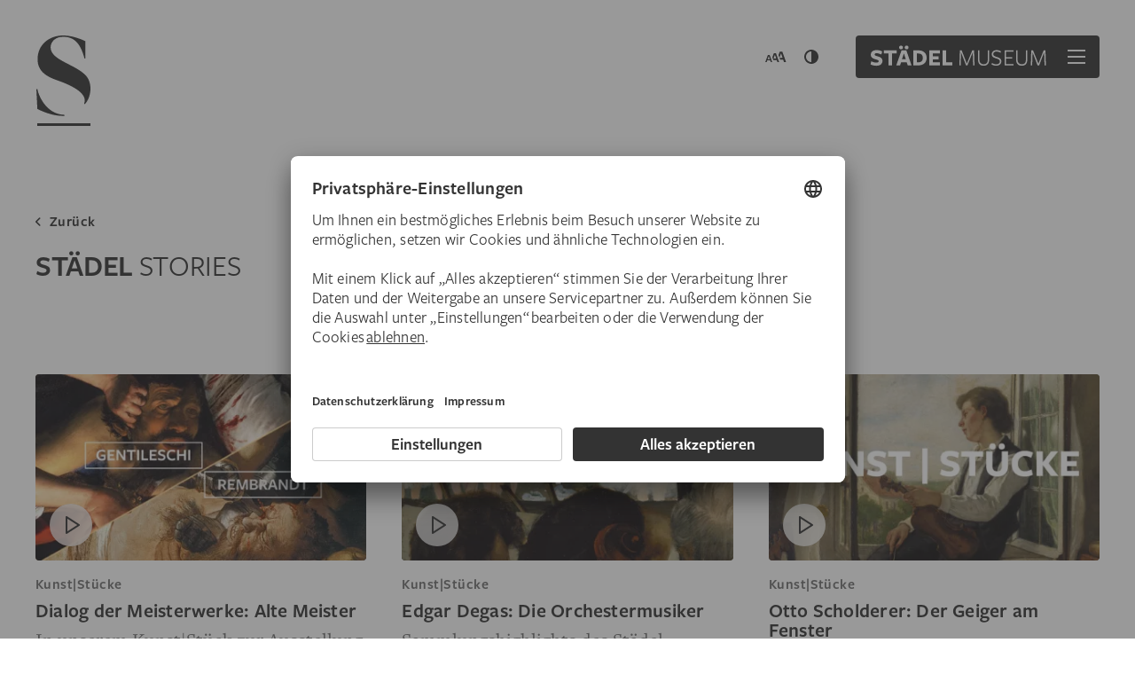

--- FILE ---
content_type: text/html; charset=UTF-8
request_url: https://stories.staedelmuseum.de/de/suche?q=Video&page=6
body_size: 15389
content:
<!doctype html>
<html lang="de">
<head>
  <title>Suche | Städel Stories</title>
  <meta charset="utf-8">
  <meta http-equiv="x-ua-compatible" content="ie=edge" />
  <meta name="viewport" content="width=device-width" />

    <script type="text/javascript">!function(t){var e,r,n,o,s,a=function t(){var e;try{e=(e=localStorage.getItem("stAriaSettings"))?JSON.parse(e):{}}catch(r){e={}}return"object"!=typeof e&&(e={}),e}(),i=t.documentElement;i.classList.add("js"),i.style.setProperty("--st-scrollbar",(e=t.createElement("div"),r=e.style,r.overflow="scroll",r.width="100px",r.height="100px",i.append(e),n=e.offsetWidth-e.clientWidth,i.removeChild(e),n+"px")),i.classList.toggle("stApp__highContrast","contrast"in a&&"boolean"==typeof a.contrast?a.contrast:function t(){try{return window.matchMedia("(prefers-contrast: more)").matches}catch(e){return!1}}());var c=(o=["","Large","Larger"],s=0,("fontSize"in a&&"number"==typeof a.fontSize&&(s=Math.round(a.fontSize)),s<=0)?"":(s>=o.length&&(s=o.length-1),"stApp__fontSize"+o[s]));c&&i.classList.add(c)}(document);</script>
  <script>(function(w,d,s,l,i){w[l]=w[l]||[];w[l].push({'gtm.start':new Date().getTime(),event:'gtm.js'});var f=d.getElementsByTagName(s)[0],j=d.createElement(s),dl=l!='dataLayer'?'&l='+l:'';j.async=true;j.src='https://www.googletagmanager.com/gtm.js?id='+i+dl;f.parentNode.insertBefore(j,f);})(window,document,'script','dataLayer','GTM-KRNMP9');</script>
    <script  id="usercentrics-cmp" src="https://app.usercentrics.eu/browser-ui/latest/loader.js" async data-language="de" data-settings-id="eKTIMvKKf"></script><script type="application/ld+json">[{"@context":"https:\/\/schema.org\/","@type":"WebPage","name":"Suche","url":"https:\/\/stories.staedelmuseum.de\/de\/suche"},{"@context":"https:\/\/schema.org\/","@type":"BreadcrumbList","itemListElement":[{"@type":"ListItem","position":1,"name":"Startseite","item":"https:\/\/stories.staedelmuseum.de\/de\/"},{"@type":"ListItem","position":2,"name":"Suche"}]}]</script><meta property="og:site_name" content="Städel Stories"><meta property="og:type" content="website"><meta property="og:locale" content="de_DE"><meta property="og:url" content="https://stories.staedelmuseum.de/de/suche"><meta property="og:title" content="Suche"><link type="application/opensearchdescription+xml" href="https://stories.staedelmuseum.de/de/api/opensearch" title="Städel Stories" rel="search"><link rel="preload" href="/assets/fonts/freight-display.woff2" as="font" type="font/woff2" crossorigin />
  <link rel="preload" href="/assets/fonts/freight-sans.woff2" as="font" type="font/woff2" crossorigin />
  <link rel="preload" href="/assets/fonts/freight-sans-bold.woff2" as="font" type="font/woff2" crossorigin />
  <link rel="preload" href="/assets/fonts/freight-serif.woff2" as="font" type="font/woff2" crossorigin />
  <link rel="stylesheet" href="/assets/blog.css?v=5b2f672" />

  <link rel="apple-touch-icon" sizes="180x180" href="/assets/icons/apple-touch-icon.png">
  <link rel="icon" type="image/png" sizes="32x32" href="/assets/icons/favicon-32x32.png">
  <link rel="icon" type="image/png" sizes="16x16" href="/assets/icons/favicon-16x16.png">
  <link rel="manifest" href="/assets/icons/site.webmanifest">
  <link rel="mask-icon" href="/assets/icons/safari-pinned-tab.svg" color="#5bbad5">
  <link rel="shortcut icon" href="/assets/icons/favicon.ico">
  <meta name="msapplication-TileColor" content="#2b5797">
  <meta name="msapplication-config" content="/assets/icons/browserconfig.xml">
  <meta name="theme-color" content="#ffffff">

  <link href="https://stories.staedelmuseum.de/de/suche" rel="canonical">
  
</head>
<body  class="stApp"><noscript><iframe src="https://www.googletagmanager.com/ns.html?id=GTM-KRNMP9" height="0" width="0" style="display:none;visibility:hidden"></iframe></noscript><input type="checkbox" id="stHeaderExpanded">
<header class="stHeader hasContent">
  <script type="text/javascript">function getOpeningHours(v){v=v instanceof Date?v:new Date();v.setHours(0);v.setMinutes(0);v.setSeconds(0);v.setMilliseconds(0);if([[2025,7,29],[2025,7,30],[2025,7,31]].filter(function(d){return v.getFullYear()==d[0]&&v.getMonth()==d[1]&&v.getDate()==d[2]}).length>0)return{"state":"opened","times":[["10:00","19:00"]]};if([[2025,4,10]].filter(function(d){return v.getFullYear()==d[0]&&v.getMonth()==d[1]&&v.getDate()==d[2]}).length>0)return{"state":"opened","times":[["10:00","18:00"],["19:00","02:00"]]};if([[2027,0,1]].filter(function(d){return v.getFullYear()==d[0]&&v.getMonth()==d[1]&&v.getDate()==d[2]}).length>0)return{"state":"opened","times":[["11:00","18:00"]]};if([[2026,11,24],[2026,11,31]].filter(function(d){return v.getFullYear()==d[0]&&v.getMonth()==d[1]&&v.getDate()==d[2]}).length>0)return{"state":"closed","times":[]};if([[2026,3,3],[2026,3,5],[2026,3,6],[2026,4,1],[2026,4,14],[2026,4,24],[2026,4,25],[2026,5,4],[2026,9,3],[2026,11,25],[2026,11,26],[2026,11,28],[2027,0,4]].filter(function(d){return v.getFullYear()==d[0]&&v.getMonth()==d[1]&&v.getDate()==d[2]}).length>0)return{"state":"opened","times":[["10:00","18:00"]]};if([4].indexOf(v.getDay())!=-1)return{"state":"opened","times":[["10:00","21:00"]]};if([0,2,3,5,6].indexOf(v.getDay())!=-1)return{"state":"opened","times":[["10:00","18:00"]]};return{state:"closed",times:[]};}</script>
  <script type="text/html">
    <div class="stHeaderLayer">
    <div class="stHeaderLayer__panel stTheme__bgBlack">
      <div class="stHeaderLayer__panelContent">
                  <div id="stf9b7a71b-f36b-401f-b642-865b4e9b1a45" class="stHeaderLayer__page" aria-labelledby="stf9b7a71b-f36b-401f-b642-865b4e9b1a45-tab" hidden="hidden" role="tabpanel">
    <div class="stHeaderLayer__pageScrollArea stUtilsScrollArea"><div class="stHeader__title mb-xl">
    <h3 class="stTypo__styleSansLargeBold mb-none"></h3></div>
<div class="stHeader__cards">
  <ul class="stHeader__cardsList">
          <li class="stHeader__cardsItem width-12">
        <a class="stHeader__cardsButton stButton stTypo__styleSansSmallBold" href="https://www.staedelmuseum.de/de/tickets" title="Eintritts-Tickets" rel="noopener noreferrer" target="_blank"><div class="stImageSvg" title="Ticket" data-src="/files/icons/header/ticket-32.svg" style="width: 32px; height: 32px;"><noscript><svg width="32" height="32"><use href="/files/icons/header/ticket-32.svg#default"></use></svg></noscript></div><div class="stHeader__cardsTitle stTypo__styleSansNormal@xl">Eintritts-Tickets</div><div class="stHeader__cardsSubtitle">kaufen</div></a>
      </li>
          <li class="stHeader__cardsItem width-6">
        <a class="stHeader__cardsButton stButton stTypo__styleSansSmallBold" href="https://www.staedelmuseum.de/de/tickets#programm-tickets" title="Programm-Tickets" rel="noopener noreferrer" target="_blank"><div class="stImageSvg" title="Flagge" data-src="/files/icons/header/flag-32.svg" style="width: 32px; height: 32px;"><noscript><svg width="32" height="32"><use href="/files/icons/header/flag-32.svg#default"></use></svg></noscript></div><div class="stHeader__cardsTitle stTypo__styleSansNormal@xl">Programm-Tickets</div><div class="stHeader__cardsSubtitle">kaufen</div></a>
      </li>
          <li class="stHeader__cardsItem width-6">
        <a class="stHeader__cardsButton stButton stTypo__styleSansSmallBold" href="https://liebieghaus.ticketfritz.de/Shop/Index/staedel-publikationen" title="Publikationen" rel="noopener noreferrer" target="_blank"><div class="stImageSvg" title="Buch" data-src="/files/icons/header/book-32.svg" style="width: 32px; height: 32px;"><noscript><svg width="32" height="32"><use href="/files/icons/header/book-32.svg#default"></use></svg></noscript></div><div class="stHeader__cardsTitle stTypo__styleSansNormal@xl">Publikationen</div><div class="stHeader__cardsSubtitle">kaufen</div></a>
      </li>
      </ul>
</div>
</div>
  </div><div id="st54dc9013-6562-4404-9ea6-cf79ca6226fa" class="stHeaderLayer__page stHeaderCalendar" aria-labelledby="st54dc9013-6562-4404-9ea6-cf79ca6226fa-tab" hidden="hidden" role="tabpanel" data-endpoint="https://stories.staedelmuseum.de/de/api/finder">
    <div class="stHeaderLayer__pageScrollArea stUtilsScrollArea"><div class="stHeader__title mb-xl">
    <h3 class="stHeaderCalendar__title stTypo__styleSansLargeBold mb-none">
      <span class="stHeaderCalendar__titleState">Öffnungszeiten</span>
      <span class="stHeaderCalendar__titleDetails stTypo__styleDisplayLarge stTypo__colorTextDark" hidden></span>
    </h3><ul class="stButton__group"><li class="stButton__groupItem"><a class="stButton stTypo__styleSansSmallBold" href="https://www.staedelmuseum.de/de/ausstellungen-programm"><span>Programm</span><svg width="16" height="16" viewBox="0 0 16 16"><use href="/assets/images/icons.svg#chevron-right-16"></use></svg></a></li></ul></div>

      <h4 class="stTypo__styleSansSmallBold stTypo__colorTextMedium mt-none mb-xxxs">Öffnungszeiten</h4>
    <div class="stHeaderCalendar__openingHours stTypo__styleSerifSmall mb-xl">
      <p><span class="stTypo__styleSansSmallBold">Di-So:</span> 10.00–18.00 Uhr<br /><span class="stTypo__styleSansSmallBold">Do:</span> 10.00–21.00 Uhr<br /><span class="stTypo__styleSansSmallBold">Mo:</span> geschlossen</p>
    </div>
  
  <h4 class="stTypo__styleSansSmallBold stTypo__colorTextMedium mt-none mb-xxxs">Kommende Veranstaltungen</h4>
  <div class="stHeaderCalendar__app stHeader__block"></div>

  <ul class="stButton__group">
      <li class="stButton__groupItem"><a class="stButton stTypo__styleSansSmallBold" href="https://www.staedelmuseum.de/de/ausstellungen-programm#veranstaltungen"><span>Gesamtes Angebot</span><svg width="16" height="16" viewBox="0 0 16 16"><use href="/assets/images/icons.svg#chevron-right-16"></use></svg></a></li>
  </ul>
</div>
  </div><div id="sta8d65364-35b8-45aa-822d-42ea438fcfc2" class="stHeaderLayer__page" aria-labelledby="sta8d65364-35b8-45aa-822d-42ea438fcfc2-tab" hidden="hidden" role="tabpanel">
    <div class="stHeaderLayer__pageScrollArea stUtilsScrollArea"><div class="stHeader__title mb-xl">
    <h3 class="stTypo__styleSansLargeBold mb-none">Barrierefrei</h3><ul class="stButton__group"><li class="stButton__groupItem"><a class="stButton stTypo__styleSansSmallBold" href="https://www.staedelmuseum.de/de/besuch/barrierefrei"><span>Alle Informationen</span></a></li></ul></div>
<div class="stHeader__cards">
  <ul class="stHeader__cardsList">
          <li class="stHeader__cardsItem width-6">
        <a class="stHeader__cardsButton stButton stTypo__styleSansSmallBold" href="https://www.staedelmuseum.de/de/besuch/barrierefrei/leichte-sprache" title="Leichte Sprache"><div class="stImageSvg" title="Einfache Sprache" data-src="/files/icons/header/simple-language-32.svg" style="width: 32px; height: 32px;"><noscript><svg width="32" height="32"><use href="/files/icons/header/simple-language-32.svg#default"></use></svg></noscript></div><div class="stHeader__cardsTitle stTypo__styleSansNormal@xl">Leichte Sprache</div><div class="stHeader__cardsSubtitle">Seite öffnen</div></a>
      </li>
          <li class="stHeader__cardsItem width-6">
        <a class="stHeader__cardsButton stButton stTypo__styleSansSmallBold" href="https://www.staedelmuseum.de/de/besuch/barrierefrei/gebaerdensprache" title="Gebärdensprache"><div class="stImageSvg" title="Sign language" data-src="/files/icons/header/sign-language.svg" style="width: 32px; height: 32px;"><noscript><svg width="32" height="32"><use href="/files/icons/header/sign-language.svg#default"></use></svg></noscript></div><div class="stHeader__cardsTitle stTypo__styleSansNormal@xl">Gebärdensprache</div><div class="stHeader__cardsSubtitle">Seite öffnen</div></a>
      </li>
          <li class="stHeader__cardsItem width-12">
        <a class="stHeader__cardsButton stButton stTypo__styleSansSmallBold" href="https://www.staedelmuseum.de/de/besuch/barrierefrei" title="Barrierefreier Besuch"><div class="stImageSvg" title="Rollstuhl" data-src="/files/icons/header/wheelchair-32.svg" style="width: 32px; height: 32px;"><noscript><svg width="32" height="32"><use href="/files/icons/header/wheelchair-32.svg#default"></use></svg></noscript></div><div class="stHeader__cardsTitle stTypo__styleSansNormal@xl">Barrierefreier Besuch</div><div class="stHeader__cardsSubtitle">Alle Informationen rund um einen Barrierefreien Besuch im Städel Museum finden Sie hier.</div></a>
      </li>
      </ul>
</div>
<ul class="stHeader__aria">
  <li class="stHeader__ariaItem">
    <button class="stHeader__ariaButton stPlainButton__focus stTypo__styleSansNormalBold" data-app-action="cycleAriaFontSize">
      <span class="stHeader__ariaLabel">Schriftgröße anpassen</span>
      <span class="stHeader__ariaFontSizes stTypo__styleSansNormalBold">
        <span>A</span>
        <span>A</span>
        <span>A</span>
      </span>
    </button>
  </li>

  <li class="stHeader__ariaItem">
    <button class="stHeader__ariaButton stPlainButton__focus stTypo__styleSansNormalBold" data-app-action="toggleAriaContrast">
      <span class="stHeader__ariaLabel">
        <span class="d-none@contrast">Kontrast erhöhen</span>
        <span class="d-none d-inline@contrast">Kontrast zurücksetzen</span>
      </span>
          <svg width="24" height="24" viewBox="0 0 24 24" aria-labelledby="st69733e042211a">
    <title id="st69733e042211a">Kontrastmodus umschalten</title>
    <linearGradient id="st69733e042211a_gradient" gradientUnits="userSpaceOnUse" x1="8" x2="20" y1="0" y2="0"><stop offset="0" stop-color="currentColor" stop-opacity="0"/><stop offset="1" stop-color="currentColor"/></linearGradient>
    <use class="d-none@contrast" href="/assets/images/icons.svg#contrast-large-24"></use>
    <circle class="d-none d-block@contrast" cx="12" cy="12" fill="url(#st69733e042211a_gradient)" r="9" stroke="currentColor" stroke-width="2"/>
  </svg>

    </button>
  </li>
</ul>
</div>
  </div>



<div id="st7be3e03b-73f0-4065-927e-c95a31a03055" class="stHeaderLayer__page" aria-labelledby="st7be3e03b-73f0-4065-927e-c95a31a03055-tab" hidden="hidden" role="tabpanel">
    <div class="stHeaderLayer__pageScrollArea stUtilsScrollArea">  <div class="stHeader__title mb-xl">
    <h3 class="stTypo__styleSansLargeBold mb-none">Wonach suchen Sie?</h3>
  </div>

  <div class="stHeaderSearch mt-xl mb-xl" data-prompt="https://stories.staedelmuseum.de/de/api/search">
    <form class="stHeaderSearch__form" action="https://stories.staedelmuseum.de/de/suche" method="get">
      <label class="stHeaderSearch__queryLabel sr-only" for="st69733e04221fb">Suchbegriff</label>
      <input type="search" id="st69733e04221fb" class="stHeaderSearch__queryInput stTypo__styleSansNormal" name="q" autocomplete="off" placeholder="Suchbegriff eingeben"/>
    </form>
    <div class="stHeaderSearch__results"></div>
  </div>

    <h4 class="stTypo__styleSansSmallBold stTypo__colorTextMedium mt-none mb-xxxs">Ich bin</h4>
  <ul class="stButton__group stTypo__styleSansSmallBold mb-xl">
          <li class="stButton__groupItem">
        <a class="stPill" href="https://stories.staedelmuseum.de/de/suche?q=neugierig">neugierig</a>
      </li>
          <li class="stButton__groupItem">
        <a class="stPill" href="https://stories.staedelmuseum.de/de/suche?q=wissenshungrig">wissenshungrig</a>
      </li>
          <li class="stButton__groupItem">
        <a class="stPill" href="https://stories.staedelmuseum.de/de/suche?q=abenteuerlustig">abenteuerlustig</a>
      </li>
          <li class="stButton__groupItem">
        <a class="stPill" href="https://stories.staedelmuseum.de/de/suche?q=kreativ">kreativ</a>
      </li>
          <li class="stButton__groupItem">
        <a class="stPill" href="https://stories.staedelmuseum.de/de/suche?q=spontan">spontan</a>
      </li>
          <li class="stButton__groupItem">
        <a class="stPill" href="https://stories.staedelmuseum.de/de/suche?q=kommunikativ">kommunikativ</a>
      </li>
          <li class="stButton__groupItem">
        <a class="stPill" href="https://stories.staedelmuseum.de/de/suche?q=reiselustig">reiselustig</a>
      </li>
          <li class="stButton__groupItem">
        <a class="stPill" href="https://stories.staedelmuseum.de/de/suche?q=digital%20unterwegs">digital unterwegs</a>
      </li>
          <li class="stButton__groupItem">
        <a class="stPill" href="https://stories.staedelmuseum.de/de/suche?q=aufgeschlossen">aufgeschlossen</a>
      </li>
          <li class="stButton__groupItem">
        <a class="stPill" href="https://stories.staedelmuseum.de/de/suche?q=aktiv">aktiv</a>
      </li>
          <li class="stButton__groupItem">
        <a class="stPill" href="https://stories.staedelmuseum.de/de/suche?q=musikalisch">musikalisch</a>
      </li>
          <li class="stButton__groupItem">
        <a class="stPill" href="https://stories.staedelmuseum.de/de/suche?q=Elternteil">Elternteil</a>
      </li>
          <li class="stButton__groupItem">
        <a class="stPill" href="https://stories.staedelmuseum.de/de/suche?q=feinsinnig">feinsinnig</a>
      </li>
      </ul>


  <ul class="stButton__group">
      <li class="stButton__groupItem"><a class="stButton stTypo__styleSansSmallBold" href="https://www.staedelmuseum.de/de/besuch/fragen-antworten"><span>Fragen &amp; Antworten</span></a></li>
  </ul>
</div>
  </div><div id="sta2837ee0-18f8-466b-a46f-45dd66607ff7" class="stHeaderLayer__page" aria-labelledby="sta2837ee0-18f8-466b-a46f-45dd66607ff7-tab" hidden="hidden" role="tabpanel">
    <div class="stHeaderLayer__pageScrollArea stUtilsScrollArea">

<nav class="stHeader__menu pb-lg mb-sm pb-md@lg mb-md@lg stTypo__styleSansLarge primary">
  <ul class="stHeader__menuList">
                  <li class="stHeader__menuItem link">
          <a class="stHeader__menuLink stTypo__link" href="https://www.staedelmuseum.de/de/ausstellungen-programm" title="Programm">Programm</a>
        </li>
                        <li class="stHeader__menuItem link">
          <a class="stHeader__menuLink stTypo__link" href="https://www.staedelmuseum.de/de/besuch" title="Ihr Besuch">Ihr Besuch</a>
        </li>
                        <li class="stHeader__menuItem link">
          <a class="stHeader__menuLink stTypo__link" href="https://www.staedelmuseum.de/de/digital" title="Digitale Angebote">Digitale Angebote</a>
        </li>
            </ul>

  </nav>


<nav class="stHeader__menu pb-sm mb-sm pb-md@lg mb-md@lg stTypo__styleSansSmall stTypo__styleSansNormal@xl secondary">
  <ul class="stHeader__menuList">
                  <li class="stHeader__menuItem stTypo__styleSansSmall label">Alle Infos für</li>
                        <li class="stHeader__menuItem link">
          <a class="stHeader__menuLink stTypo__link" href="https://www.staedelmuseum.de/de/familien-kinder" title="Kinder &amp; Familie">Kinder &amp; Familie</a>
        </li>
                        <li class="stHeader__menuItem link">
          <a class="stHeader__menuLink stTypo__link" href="https://www.staedelmuseum.de/de/bildung-schule" title="Bildung &amp; Schule">Bildung &amp; Schule</a>
        </li>
                        <li class="stHeader__menuItem link">
          <a class="stHeader__menuLink stTypo__link" href="https://www.staedelmuseum.de/de/gruppen" title="Gruppen">Gruppen</a>
        </li>
                        <li class="stHeader__menuItem link">
          <a class="stHeader__menuLink stTypo__link" href="https://www.staedelmuseum.de/de/engagement" title="Förderer &amp; Sponsoren">Förderer &amp; Sponsoren</a>
        </li>
                        <li class="stHeader__menuItem link">
          <a class="stHeader__menuLink stTypo__link" href="https://www.staedelmuseum.de/de/besuch/barrierefrei" title="Barrierefreiheit">Barrierefreiheit</a>
        </li>
                        <li class="stHeader__menuItem link">
          <a class="stHeader__menuLink stTypo__link" href="https://www.staedelmuseum.de/de/das-staedel/forschung-restaurierung" title="Forschung &amp; Restaurierung">Forschung &amp; Restaurierung</a>
        </li>
            </ul>

  </nav>


<nav class="stHeader__menu pb-sm mb-sm pb-md@lg mb-md@lg stTypo__styleSansSmall tertiary">
  <ul class="stHeader__menuList">
                  <li class="stHeader__menuItem link">
          <a class="stHeader__menuLink stTypo__link" href="https://www.staedelmuseum.de/de/besuch/fragen-antworten" title="Fragen &amp; Antworten">Fragen &amp; Antworten</a>
        </li>
                        <li class="stHeader__menuItem link">
          <a class="stHeader__menuLink stTypo__link" href="https://www.staedelmuseum.de/de/das-staedel" title="Das Städel">Das Städel</a>
        </li>
                        <li class="stHeader__menuItem link">
          <a class="stHeader__menuLink stTypo__link" href="https://www.staedelmuseum.de/de/engagement" title="Engagement">Engagement</a>
        </li>
                        <li class="stHeader__menuItem link">
          <a class="stHeader__menuLink stTypo__link" href="https://newsroom.staedelmuseum.de/de/" title="Presse" rel="noopener noreferrer" target="_blank">Presse</a>
        </li>
                        <li class="stHeader__menuItem link">
          <a class="stHeader__menuLink stTypo__link" href="https://www.staedelmuseum.de/de/karriere" title="Karriere">Karriere</a>
        </li>
                        <li class="stHeader__menuItem link">
          <a class="stHeader__menuLink stTypo__link" href="https://www.staedelmuseum.de/de/kontakt" title="Kontakt">Kontakt</a>
        </li>
            </ul>

      <aside class="stHeader__menuAside pt-sm mt-sm pt-none@lg mt-none@lg">
        <address>Städel Museum<br>Schaumainkai 63<br>60596 Frankfurt am Main</address>
  <p>
    <a class="stButton stTypo__styleSansSmallBold" href="https://goo.gl/maps/Li3bUFnniKQmWvWb7" target="_blank" rel="noreferrer noopener">
      <span>Google Maps</span><svg width="16" height="16" viewBox="0 0 16 16"><use href="/assets/images/icons.svg#map-16"></use></svg></a>
  </p>

    </aside>
  </nav>
<ul class="stButton__group">
      <li class="stButton__groupItem"><a class="stButton stTypo__styleSansSmallBold" href="https://www.staedelmuseum.de/en/"><span>EN</span></a></li>
      <li class="stButton__groupItem"><a class="stButton stTypo__styleSansSmallBold" href="https://www.staedelmuseum.de/de/newsletter"><span>Newsletter</span></a></li>
      <li class="stButton__groupItem"><a class="stButton stTypo__styleSansSmallBold" href="https://sammlung.staedelmuseum.de/de" rel="noopener noreferrer" target="_blank"><span>Digitale Sammlung</span><svg width="16" height="16" viewBox="0 0 16 16"><use href="/assets/images/icons.svg#arrow-up-right-16"></use></svg></a></li>
      <li class="stButton__groupItem"><a class="stButton stTypo__styleSansSmallBold" href="https://stories.staedelmuseum.de/de/" rel="noopener noreferrer" target="_blank"><span>Städel Stories</span><svg width="16" height="16" viewBox="0 0 16 16"><use href="/assets/images/icons.svg#arrow-up-right-16"></use></svg></a></li>
  </ul>
</div>
  </div>              </div>
    </div>
  </div>
    <div class="stHeaderAccordion">
          <figure class="stHeaderAccordion__item">
    <div class="stImageCrop stHeaderAccordion__itemImage" style="background-image: url([data-uri]);" data-focus-x="0.5" data-focus-y="0.5"><img class="stImage" width="1080" height="1080" data-srcset="https://www.staedelmuseum.de/files/images/_trans/01-Ausstellungen/Dauerausstellung/Billboard/_header_accordion_lg/936-sandro_botticelli-weibliches_idealbildnis_bildnis_der_simo-1480_web.jpg 1080w"><noscript><img src="https://www.staedelmuseum.de/files/images/_trans/01-Ausstellungen/Dauerausstellung/Billboard/_header_accordion_lg/936-sandro_botticelli-weibliches_idealbildnis_bildnis_der_simo-1480_web.jpg" width="1080" height="1080" alt="936 sandro botticelli weibliches idealbildnis bildnis der simo 1480 web"></noscript></div>

    <figcaption class="stHeaderAccordion__itemCaption">
      <div class="stHeaderAccordion__itemCaptionPanel">
        <p class="stHeaderAccordion__itemTitle stTypo__styleSansLargeBold">Städel Sammlung<br><span class="stTypo__styleDisplayLarge">700 Jahre Kunst unter einem Dach</span></p>
        <p>Dauerausstellung</p>        <ul class="stButton__group"><li class="stButton__groupItem"><a class="stButton stTypo__styleSansSmallBold" href="https://www.staedelmuseum.de/de/tickets" rel="noopener noreferrer" target="_blank"><span>Tickets kaufen</span><svg width="16" height="16" viewBox="0 0 16 16"><use href="/assets/images/icons.svg#ticket-16"></use></svg></a></li><li class="stButton__groupItem"><a class="stButton stTypo__styleSansSmallBold" href="https://www.staedelmuseum.de/de/sammlung-dauerausstellung"><span>Jetzt entdecken</span><svg width="16" height="16" viewBox="0 0 16 16"><use href="/assets/images/icons.svg#chevron-right-16"></use></svg></a></li></ul>
      </div>
    </figcaption>
  </figure>
          <figure class="stHeaderAccordion__item">
    <div class="stImageCrop stHeaderAccordion__itemImage" style="background-image: url([data-uri]);" data-focus-x="0.5" data-focus-y="0.5"><img class="stImage" width="1080" height="1080" data-srcset="https://www.staedelmuseum.de/files/images/_trans/01-Ausstellungen/2025/Schuch/Kampagne/_header_accordion_lg/st_presse_carl-schuch_der-rhododendronkorb_1885_86_Billboard.jpg 1080w"><noscript><img src="https://www.staedelmuseum.de/files/images/_trans/01-Ausstellungen/2025/Schuch/Kampagne/_header_accordion_lg/st_presse_carl-schuch_der-rhododendronkorb_1885_86_Billboard.jpg" width="1080" height="1080" alt="St presse carl schuch der rhododendronkorb 1885 86 Billboard"></noscript></div>

    <figcaption class="stHeaderAccordion__itemCaption stTheme__inverse">
      <div class="stHeaderAccordion__itemCaptionPanel">
        <p class="stHeaderAccordion__itemTitle stTypo__styleSansLargeBold">Carl Schuch<br><span class="stTypo__styleDisplayLarge">und Frankreich</span></p>
        <p>Ausstellung bis 1.2.2026</p>        <ul class="stButton__group"><li class="stButton__groupItem"><a class="stButton stTypo__styleSansSmallBold" href="https://www.staedelmuseum.de/de/tickets" rel="noopener noreferrer" target="_blank"><span>Tickets kaufen</span><svg width="16" height="16" viewBox="0 0 16 16"><use href="/assets/images/icons.svg#ticket-16"></use></svg></a></li><li class="stButton__groupItem"><a class="stButton stTypo__styleSansSmallBold" href="https://www.staedelmuseum.de/de/carl-schuch-und-frankreich"><span>Zur Ausstellung</span><svg width="16" height="16" viewBox="0 0 16 16"><use href="/assets/images/icons.svg#chevron-right-16"></use></svg></a></li></ul>
      </div>
    </figcaption>
  </figure>
          <figure class="stHeaderAccordion__item">
    <div class="stImageCrop stHeaderAccordion__itemImage" style="background-image: url([data-uri]);" data-focus-x="0.5" data-focus-y="0.5"><img class="stImage" width="1080" height="1080" data-srcset="https://www.staedelmuseum.de/files/images/_trans/01-Ausstellungen/2025/Groeting/Kampagne/_header_accordion_lg/AG_Things_Still_Milch_Original_Ausstellungsvorschau.jpg 1080w"><noscript><img src="https://www.staedelmuseum.de/files/images/_trans/01-Ausstellungen/2025/Groeting/Kampagne/_header_accordion_lg/AG_Things_Still_Milch_Original_Ausstellungsvorschau.jpg" width="1080" height="1080" alt="AG Things Still Milch Original Ausstellungsvorschau"></noscript></div>

    <figcaption class="stHeaderAccordion__itemCaption stTheme__inverse">
      <div class="stHeaderAccordion__itemCaptionPanel">
        <p class="stHeaderAccordion__itemTitle stTypo__styleSansLargeBold">Asta Gröting<br><span class="stTypo__styleDisplayLarge">Ein Wolf, Primaten und eine Atemkurve</span></p>
        <p>Ausstellung bis 12.4.2026</p>        <ul class="stButton__group"><li class="stButton__groupItem"><a class="stButton stTypo__styleSansSmallBold" href="https://www.staedelmuseum.de/de/tickets" rel="noopener noreferrer" target="_blank"><span>Tickets kaufen</span><svg width="16" height="16" viewBox="0 0 16 16"><use href="/assets/images/icons.svg#ticket-16"></use></svg></a></li><li class="stButton__groupItem"><a class="stButton stTypo__styleSansSmallBold" href="https://www.staedelmuseum.de/de/asta-groeting"><span>Zur Ausstellung</span><svg width="16" height="16" viewBox="0 0 16 16"><use href="/assets/images/icons.svg#chevron-right-16"></use></svg></a></li></ul>
      </div>
    </figcaption>
  </figure>
          <figure class="stHeaderAccordion__item">
    <div class="stImageCrop stHeaderAccordion__itemImage" style="background-image: url([data-uri]);" data-focus-x="0.5" data-focus-y="0.5"><img class="stImage" width="1080" height="1080" data-srcset="https://www.staedelmuseum.de/files/images/_trans/01-Ausstellungen/2025/Beckmann/_header_accordion_lg/2025_Beckmann_Ausstellungsvorschau2.jpg 1080w"><noscript><img src="https://www.staedelmuseum.de/files/images/_trans/01-Ausstellungen/2025/Beckmann/_header_accordion_lg/2025_Beckmann_Ausstellungsvorschau2.jpg" width="1080" height="1080" alt="2025 Beckmann Ausstellungsvorschau2"></noscript></div>

    <figcaption class="stHeaderAccordion__itemCaption stTheme__inverse">
      <div class="stHeaderAccordion__itemCaptionPanel">
        <p class="stHeaderAccordion__itemTitle stTypo__styleSansLargeBold">Beckmann</p>
        <p>Ausstellung bis 15.3.2026</p>        <ul class="stButton__group"><li class="stButton__groupItem"><a class="stButton stTypo__styleSansSmallBold" href="https://www.staedelmuseum.de/de/tickets" rel="noopener noreferrer" target="_blank"><span>Tickets kaufen</span><svg width="16" height="16" viewBox="0 0 16 16"><use href="/assets/images/icons.svg#ticket-16"></use></svg></a></li><li class="stButton__groupItem"><a class="stButton stTypo__styleSansSmallBold" href="https://www.staedelmuseum.de/de/beckmann"><span>Zur Ausstellung</span><svg width="16" height="16" viewBox="0 0 16 16"><use href="/assets/images/icons.svg#chevron-right-16"></use></svg></a></li></ul>
      </div>
    </figcaption>
  </figure>
      </div>  </script>

  <h2 class="sr-only" id="191beb03-84d3-416a-8cbd-03fe9071b929-title">Navigation menu</h2><div class="stHeader__static stGrid__container">
    <a class="stHeader__staticLogo stPlainButton__focus" href="https://stories.staedelmuseum.de/de/">
      <svg width="64" height="103" role="img" viewBox="0 0 64 103" aria-labelledby="69733e04253c4"><title id="69733e04253c4">Städel Museum</title><use href="/assets/images/icons.svg#logo-nobrand-64x103"></use></svg>
    </a>
    <ul class="stHeader__staticMenu">
      <li class="stHeader__staticMenuItem d-none@noJs">
        <button class="stHeader__staticMenuButton stHeader__baseButton" data-app-action="cycleAriaFontSize">
          <svg class="stHeader__staticMenuFontSizes" width="24" height="24" viewBox="0 0 24 24" aria-labelledby="st69733e04253a6">
            <title id="st69733e04253a6">Größe umschalten</title>
            <path fill="currentColor" d="m4.94 9.875h-1.924l-2.964 8.125h1.599l.663-1.924h3.276l.676 1.924h1.599zm.247 4.888h-2.457l1.235-3.523z"/>
            <path fill="currentColor" d="m12.08 8h-2.368l-1.672 4.583 1.098 3.049h3.742l.832 2.368h1.968zm.304 6.016h-3.024l1.52-4.336z"/>
            <path fill="currentColor" d="m16.793 15.188h3.377l.988 2.812h2.337l-4.275-11.875h-2.812l-1.448 3.97 1.086 3.016 1.749-4.991 1.786 5.149h-3.479z" fill-rule="nonzero"/>
            <path fill="currentColor" d="m20 23c0-.552-.448-1-1-1h-14c-.552 0-1 .448-1 1s.448 1 1 1h14c.552 0 1-.448 1-1z" />
          </svg>
        </button>
      </li>
      <li class="stHeader__staticMenuItem requiresJs d-none@noJs">
        <button class="stHeader__staticMenuButton stHeader__baseButton" data-app-action="toggleAriaContrast">
              <svg width="24" height="24" viewBox="0 0 24 24" aria-labelledby="st69733e04253ed">
    <title id="st69733e04253ed">Kontrastmodus umschalten</title>
    <linearGradient id="st69733e04253ed_gradient" gradientUnits="userSpaceOnUse" x1="8" x2="20" y1="0" y2="0"><stop offset="0" stop-color="currentColor" stop-opacity="0"/><stop offset="1" stop-color="currentColor"/></linearGradient>
    <use class="d-none@contrast" href="/assets/images/icons.svg#contrast-small-24"></use>
    <circle class="d-none d-block@contrast" cx="12" cy="12" fill="url(#st69733e04253ed_gradient)" r="7" stroke="currentColor" stroke-width="2"/>
  </svg>

        </button>
      </li>

      </ul>
  </div><div class="stHeader__dialogExpander stGrid__container">
    <label class="stHeader__dialogExpanderButton" aria-controls="191beb03-84d3-416a-8cbd-03fe9071b929" data-header-action="expand" for="stHeaderExpanded" role="button">Menü öffnen</label>
  </div>
  <dialog id="191beb03-84d3-416a-8cbd-03fe9071b929" class="stHeader__dialog stGrid__container" aria-labelledby="191beb03-84d3-416a-8cbd-03fe9071b929-title">
    <div class="stHeader__dialogBackdrop"></div><div class="stHeader__widget stTheme__bgBlack">
    <div class="stHeader__widgetContent">
      <a class="stHeader__widgetBrand stPlainButton__focus" href="https://www.staedelmuseum.de/de/">
        <svg class="d-none d-block@lg" width="200" height="26" role="img" viewBox="0 0 200 26" aria-labelledby="69733e0425498"><title id="69733e0425498">Städel Museum</title><use href="/assets/images/icons.svg#logo-text-200x26"></use></svg>
        <svg class="d-none@lg" width="44" height="72" role="img" viewBox="0 0 64 103" aria-labelledby="69733e04254c2"><title id="69733e04254c2">Städel Museum</title><use href="/assets/images/icons.svg#logo-nobrand-64x103"></use></svg>
      </a>
      <div class="stHeader__widgetTabs stHeader__tabs stPlainButton__focus" role="tablist" tabindex="0">
                  <a id="stf9b7a71b-f36b-401f-b642-865b4e9b1a45-tab" class="stHeader__tabsButton stHeader__baseButton stHeader__tabsSecondary" href="https://www.staedelmuseum.de/de/tickets" rel="noopener noreferrer" aria-selected="false" aria-controls="stf9b7a71b-f36b-401f-b642-865b4e9b1a45" data-tracking-id="" role="tab" tabindex="-1" target="_blank"><svg width="24" height="24" viewBox="0 0 24 24"><use href="/assets/images/icons.svg#ticket-24"></use></svg></a>
                  <a id="st54dc9013-6562-4404-9ea6-cf79ca6226fa-tab" class="stHeader__tabsButton stHeader__baseButton stHeader__tabsSecondary" href="https://www.staedelmuseum.de/de/ausstellungen-programm" aria-selected="false" aria-controls="st54dc9013-6562-4404-9ea6-cf79ca6226fa" data-tracking-id="Öffnungszeiten" role="tab" tabindex="-1"><svg width="24" height="24" role="img" viewBox="0 0 24 24" aria-labelledby="69733e042563a"><title id="69733e042563a">Öffnungszeiten</title><use href="/assets/images/icons.svg#clock-24"></use></svg></a>
                  <a id="sta8d65364-35b8-45aa-822d-42ea438fcfc2-tab" class="stHeader__tabsButton stHeader__baseButton stHeader__tabsSecondary" href="https://www.staedelmuseum.de/de/besuch/barrierefrei" aria-selected="false" aria-controls="sta8d65364-35b8-45aa-822d-42ea438fcfc2" data-tracking-id="Barrierefrei" role="tab" tabindex="-1"><svg width="24" height="24" role="img" viewBox="0 0 24 24" aria-labelledby="69733e04256c3"><title id="69733e04256c3">Barrierefrei</title><use href="/assets/images/icons.svg#accessibility-24"></use></svg></a>
                  <a id="st7be3e03b-73f0-4065-927e-c95a31a03055-tab" class="stHeader__tabsButton stHeader__baseButton stHeader__tabsSecondary" href="https://www.staedelmuseum.de/de/suche" aria-selected="false" aria-controls="st7be3e03b-73f0-4065-927e-c95a31a03055" data-tracking-id="Suche" role="tab" tabindex="-1"><svg width="24" height="24" role="img" viewBox="0 0 24 24" aria-labelledby="69733e042574a"><title id="69733e042574a">Suche</title><use href="/assets/images/icons.svg#search-24"></use></svg></a>
                <div class="stHeader__tabsDivider stHeader__tabsSecondary"></div>
        <button id="sta2837ee0-18f8-466b-a46f-45dd66607ff7-tab" class="stHeader__tabsButton stHeader__baseButton stHeader__tabsPrimary d-none@noJs" aria-selected="false" aria-controls="sta2837ee0-18f8-466b-a46f-45dd66607ff7" data-tracking-id="Navigation" role="tab" tabindex="-1"><svg width="24" height="24" role="img" viewBox="0 0 24 24" aria-labelledby="69733e04257c0"><title id="69733e04257c0">Navigation</title><use href="/assets/images/icons.svg#menu-24"></use></svg></button>
      </div>
      <label  class="stHeader__tabsButton stHeader__tabsSecondary stHeader__widgetCloser stHeader__baseButton" data-header-action="close" for="stHeaderExpanded" role="button">
        <svg width="24" height="24" role="img" viewBox="0 0 24 24" aria-labelledby="69733e042581f"><title id="69733e042581f">Schließen</title><use href="/assets/images/icons.svg#close-24"></use></svg>
      </label>
    </div>
  </div><div class="stHeaderLayer">
    <div class="stHeaderLayer__panel stTheme__bgBlack">
      <div class="stHeaderLayer__panelContent">
                  <div id="sta2837ee0-18f8-466b-a46f-45dd66607ff7" class="stHeaderLayer__page" aria-labelledby="sta2837ee0-18f8-466b-a46f-45dd66607ff7-tab" role="tabpanel">
    <div class="stHeaderLayer__pageScrollArea stUtilsScrollArea">

<nav class="stHeader__menu pb-lg mb-sm pb-md@lg mb-md@lg stTypo__styleSansLarge primary">
  <ul class="stHeader__menuList">
                  <li class="stHeader__menuItem link">
          <a class="stHeader__menuLink stTypo__link" href="https://www.staedelmuseum.de/de/ausstellungen-programm" title="Programm">Programm</a>
        </li>
                        <li class="stHeader__menuItem link">
          <a class="stHeader__menuLink stTypo__link" href="https://www.staedelmuseum.de/de/besuch" title="Ihr Besuch">Ihr Besuch</a>
        </li>
                        <li class="stHeader__menuItem link">
          <a class="stHeader__menuLink stTypo__link" href="https://www.staedelmuseum.de/de/digital" title="Digitale Angebote">Digitale Angebote</a>
        </li>
            </ul>

  </nav>


<nav class="stHeader__menu pb-sm mb-sm pb-md@lg mb-md@lg stTypo__styleSansSmall stTypo__styleSansNormal@xl secondary">
  <ul class="stHeader__menuList">
                  <li class="stHeader__menuItem stTypo__styleSansSmall label">Alle Infos für</li>
                        <li class="stHeader__menuItem link">
          <a class="stHeader__menuLink stTypo__link" href="https://www.staedelmuseum.de/de/familien-kinder" title="Kinder &amp; Familie">Kinder &amp; Familie</a>
        </li>
                        <li class="stHeader__menuItem link">
          <a class="stHeader__menuLink stTypo__link" href="https://www.staedelmuseum.de/de/bildung-schule" title="Bildung &amp; Schule">Bildung &amp; Schule</a>
        </li>
                        <li class="stHeader__menuItem link">
          <a class="stHeader__menuLink stTypo__link" href="https://www.staedelmuseum.de/de/gruppen" title="Gruppen">Gruppen</a>
        </li>
                        <li class="stHeader__menuItem link">
          <a class="stHeader__menuLink stTypo__link" href="https://www.staedelmuseum.de/de/engagement" title="Förderer &amp; Sponsoren">Förderer &amp; Sponsoren</a>
        </li>
                        <li class="stHeader__menuItem link">
          <a class="stHeader__menuLink stTypo__link" href="https://www.staedelmuseum.de/de/besuch/barrierefrei" title="Barrierefreiheit">Barrierefreiheit</a>
        </li>
                        <li class="stHeader__menuItem link">
          <a class="stHeader__menuLink stTypo__link" href="https://www.staedelmuseum.de/de/das-staedel/forschung-restaurierung" title="Forschung &amp; Restaurierung">Forschung &amp; Restaurierung</a>
        </li>
            </ul>

  </nav>


<nav class="stHeader__menu pb-sm mb-sm pb-md@lg mb-md@lg stTypo__styleSansSmall tertiary">
  <ul class="stHeader__menuList">
                  <li class="stHeader__menuItem link">
          <a class="stHeader__menuLink stTypo__link" href="https://www.staedelmuseum.de/de/besuch/fragen-antworten" title="Fragen &amp; Antworten">Fragen &amp; Antworten</a>
        </li>
                        <li class="stHeader__menuItem link">
          <a class="stHeader__menuLink stTypo__link" href="https://www.staedelmuseum.de/de/das-staedel" title="Das Städel">Das Städel</a>
        </li>
                        <li class="stHeader__menuItem link">
          <a class="stHeader__menuLink stTypo__link" href="https://www.staedelmuseum.de/de/engagement" title="Engagement">Engagement</a>
        </li>
                        <li class="stHeader__menuItem link">
          <a class="stHeader__menuLink stTypo__link" href="https://newsroom.staedelmuseum.de/de/" title="Presse" rel="noopener noreferrer" target="_blank">Presse</a>
        </li>
                        <li class="stHeader__menuItem link">
          <a class="stHeader__menuLink stTypo__link" href="https://www.staedelmuseum.de/de/karriere" title="Karriere">Karriere</a>
        </li>
                        <li class="stHeader__menuItem link">
          <a class="stHeader__menuLink stTypo__link" href="https://www.staedelmuseum.de/de/kontakt" title="Kontakt">Kontakt</a>
        </li>
            </ul>

      <aside class="stHeader__menuAside pt-sm mt-sm pt-none@lg mt-none@lg">
        <address>Städel Museum<br>Schaumainkai 63<br>60596 Frankfurt am Main</address>
  <p>
    <a class="stButton stTypo__styleSansSmallBold" href="https://goo.gl/maps/Li3bUFnniKQmWvWb7" target="_blank" rel="noreferrer noopener">
      <span>Google Maps</span><svg width="16" height="16" viewBox="0 0 16 16"><use href="/assets/images/icons.svg#map-16"></use></svg></a>
  </p>

    </aside>
  </nav>
<ul class="stButton__group">
      <li class="stButton__groupItem"><a class="stButton stTypo__styleSansSmallBold" href="https://www.staedelmuseum.de/en/"><span>EN</span></a></li>
      <li class="stButton__groupItem"><a class="stButton stTypo__styleSansSmallBold" href="https://www.staedelmuseum.de/de/newsletter"><span>Newsletter</span></a></li>
      <li class="stButton__groupItem"><a class="stButton stTypo__styleSansSmallBold" href="https://sammlung.staedelmuseum.de/de" rel="noopener noreferrer" target="_blank"><span>Digitale Sammlung</span><svg width="16" height="16" viewBox="0 0 16 16"><use href="/assets/images/icons.svg#arrow-up-right-16"></use></svg></a></li>
      <li class="stButton__groupItem"><a class="stButton stTypo__styleSansSmallBold" href="https://stories.staedelmuseum.de/de/" rel="noopener noreferrer" target="_blank"><span>Städel Stories</span><svg width="16" height="16" viewBox="0 0 16 16"><use href="/assets/images/icons.svg#arrow-up-right-16"></use></svg></a></li>
  </ul>
</div>
  </div>              </div>
    </div>
  </div></dialog>
</header>
<div class="stGrid__main" data-page-uid="490d7acf-4929-44ff-9d28-eb81f5889421-3">  <div class="stGrid__section white">
    <div class="stGrid__container">  <div class="stGrid__row stGrid__block f-align-end">
    <div class="stGrid__column width-3@lg"><div class="stAppBack mb-sm"><a class="stPlainButton stTypo__styleSansSmallBold no-gap" href="https://stories.staedelmuseum.de/de/"><svg width="16" height="16" viewBox="0 0 16 16"><use href="/assets/images/icons.svg#back-16"></use></svg><span>Zurück</span></a></div><h1 class="stGrid__sectionTitle stTypo__styleSansLargeBold stTypo__uppercase">Städel <span class="stTypo__styleSansLarge">Stories</span></h1></div>
    <div class="stGrid__column width-6@lg">
        <form class="stBlogSearch__form" action="https://stories.staedelmuseum.de/de/suche">
    <label class="sr-only" for="stSearchTerm">Suchbegriff</label>
    <input id="stSearchTerm" class="stBlogSearch__formInput stTypo__styleSansLargeBold" name="q" value="Video" placeholder="Suchbegriff" />
    <button class="stBlogSearch__formButton">
      <span class="sr-only">Suche</span>
      <svg width="32" height="32" viewBox="0 0 32 32"><use href="/assets/images/icons.svg#search-32"></use></svg>
    </button>
  </form>

    </div>
  </div>
  <ul class="stBlog__grid stGrid__block">
          <li class="stBlog__gridItem">
        <figure class="stScroller__figure">
    <div class="stImage__wrap responsive fallback stScroller__figImageWrap rounded" style="padding-bottom: 56.296296%; background-image: url([data-uri]);"><img class="stImage" width="405" height="228" data-srcset="https://www.staedelmuseum.de/files/images/_trans/05-Staedel-Stories/Thumbnails_Filme/_blog_post_thumb_md/2015_KunstStuecke_DialogDerMeisterwerke_AlteMeister_Thumbnail.jpg 405w"><noscript><img src="https://www.staedelmuseum.de/files/images/_trans/05-Staedel-Stories/Thumbnails_Filme/_blog_post_thumb_md/2015_KunstStuecke_DialogDerMeisterwerke_AlteMeister_Thumbnail.jpg" width="405" height="228" alt="2015 Kunst Stuecke Dialog Der Meisterwerke Alte Meister Thumbnail"></noscript><div class="stScroller__typeIcon"><svg width="16" height="16"><use class="d-none@lg" href="/assets/images/blog-posts.svg#post-videoPost-16"></use><use class="d-none d-block@lg" href="/assets/images/blog-posts.svg#post-videoPost-24"></use></svg></div></div>

    <figcaption class="stScroller__figCaption mt-xs"><div class="stTypo__styleSansSmallBold stTypo__colorTextDark mb-xxxs">Kunst|Stücke</div><h2 class="stScroller__title stTypo__styleSansNormalBold"><a class="stScroller__titleLink" href="https://stories.staedelmuseum.de/de/https-www-youtube-com-watch-v-02tmtirdfc">
          <span class="stScroller__titleLinkFocus">Dialog der Meisterwerke: Alte Meister</span>
        </a></h2><div class="stTypo stTypo__colorTextDark mt-xxxs"><p>In unserem Kunst|Stück zur Ausstellung „Dialog der Meisterwerke“ (7. Oktober 2015 bis 24. Januar 2016) trifft Rembrandts „Die Blendung Simsons“ (1636) aus dem Städel Museum auf Artemisia Gentileschis „Judith enthauptet Holofernes“ (1612/13) aus dem Museo e Gallerie Nazionali di Capodimonte Neapel. Entdecken Sie in unter zwei Minuten spannende Details zu den Kunstwerken aus ungewöhnlichen Blickwinkeln.<br /></p></div></figcaption>
  </figure>

      </li>
          <li class="stBlog__gridItem">
        <figure class="stScroller__figure">
    <div class="stImage__wrap responsive fallback stScroller__figImageWrap rounded" style="padding-bottom: 56.296296%; background-image: url([data-uri]);"><img class="stImage" width="405" height="228" data-srcset="https://www.staedelmuseum.de/files/images/_trans/05-Staedel-Stories/Thumbnails_Filme/_blog_post_thumb_md/2015_KunstStuecke_EdgarDegas_Thumbnail.jpg 405w"><noscript><img src="https://www.staedelmuseum.de/files/images/_trans/05-Staedel-Stories/Thumbnails_Filme/_blog_post_thumb_md/2015_KunstStuecke_EdgarDegas_Thumbnail.jpg" width="405" height="228" alt="Thumbnail Degas"></noscript><div class="stScroller__typeIcon"><svg width="16" height="16"><use class="d-none@lg" href="/assets/images/blog-posts.svg#post-videoPost-16"></use><use class="d-none d-block@lg" href="/assets/images/blog-posts.svg#post-videoPost-24"></use></svg></div></div>

    <figcaption class="stScroller__figCaption mt-xs"><div class="stTypo__styleSansSmallBold stTypo__colorTextDark mb-xxxs">Kunst|Stücke</div><h2 class="stScroller__title stTypo__styleSansNormalBold"><a class="stScroller__titleLink" href="https://stories.staedelmuseum.de/de/kunst-stueck---edgar-degas-die-orchestermusiker">
          <span class="stScroller__titleLinkFocus">Edgar Degas: Die Orchestermusiker</span>
        </a></h2><div class="stTypo stTypo__colorTextDark mt-xxxs"><p>Sammlungshighlights des Städel Museums in unterhaltsamen und informativen Filmen – das sind die Kunst|Stücke. Entdecken Sie spannende Details zu Kunstwerken aus ungewöhnlichen Blickwinkeln in unter zwei Minuten. Im Fokus dieser Folge steht Edgar Degas’ Werk „Die Orchestermusiker“ (1872).</p></div></figcaption>
  </figure>

      </li>
          <li class="stBlog__gridItem">
        <figure class="stScroller__figure">
    <div class="stImage__wrap responsive fallback stScroller__figImageWrap rounded" style="padding-bottom: 56.296296%; background-image: url([data-uri]);"><img class="stImage" width="405" height="228" data-srcset="https://www.staedelmuseum.de/files/images/_trans/05-Staedel-Stories/Thumbnails_Filme/_blog_post_thumb_md/2015_KunstStuecke_Scholderer_Thumbnail.jpg 405w"><noscript><img src="https://www.staedelmuseum.de/files/images/_trans/05-Staedel-Stories/Thumbnails_Filme/_blog_post_thumb_md/2015_KunstStuecke_Scholderer_Thumbnail.jpg" width="405" height="228" alt="Thumbnail Scholderer"></noscript><div class="stScroller__typeIcon"><svg width="16" height="16"><use class="d-none@lg" href="/assets/images/blog-posts.svg#post-videoPost-16"></use><use class="d-none d-block@lg" href="/assets/images/blog-posts.svg#post-videoPost-24"></use></svg></div></div>

    <figcaption class="stScroller__figCaption mt-xs"><div class="stTypo__styleSansSmallBold stTypo__colorTextDark mb-xxxs">Kunst|Stücke</div><h2 class="stScroller__title stTypo__styleSansNormalBold"><a class="stScroller__titleLink" href="https://stories.staedelmuseum.de/de/kunst-stueck---otto-scholderer-der-geiger-am-fenster">
          <span class="stScroller__titleLinkFocus">Otto Scholderer: Der Geiger am Fenster</span>
        </a></h2><div class="stTypo stTypo__colorTextDark mt-xxxs"><p>Sammlungshighlights des Städel Museums in unterhaltsamen und informativen Filmen – das sind die Kunst|Stücke. Entdecken Sie spannende Details zu Kunstwerken aus ungewöhnlichen Blickwinkeln in unter zwei Minuten. Im Fokus dieser Folge steht Otto Scholderers Werk „Der Geiger am Fenster“ (1861).</p></div></figcaption>
  </figure>

      </li>
          <li class="stBlog__gridItem">
        <figure class="stScroller__figure">
    <div class="stImage__wrap responsive fallback stScroller__figImageWrap rounded" style="padding-bottom: 56.296296%; background-image: url([data-uri]);"><img class="stImage" width="405" height="228" data-srcset="https://www.staedelmuseum.de/files/images/_trans/05-Staedel-Stories/Thumbnails_Filme/_blog_post_thumb_md/2015_KunstStuecke_HansHolbein_Thumbnail.jpg 405w"><noscript><img src="https://www.staedelmuseum.de/files/images/_trans/05-Staedel-Stories/Thumbnails_Filme/_blog_post_thumb_md/2015_KunstStuecke_HansHolbein_Thumbnail.jpg" width="405" height="228" alt="Thumbnail Holbein"></noscript><div class="stScroller__typeIcon"><svg width="16" height="16"><use class="d-none@lg" href="/assets/images/blog-posts.svg#post-videoPost-16"></use><use class="d-none d-block@lg" href="/assets/images/blog-posts.svg#post-videoPost-24"></use></svg></div></div>

    <figcaption class="stScroller__figCaption mt-xs"><div class="stTypo__styleSansSmallBold stTypo__colorTextDark mb-xxxs">Kunst|Stücke</div><h2 class="stScroller__title stTypo__styleSansNormalBold"><a class="stScroller__titleLink" href="https://stories.staedelmuseum.de/de/kunst-stueck---hans-holbein-d-j-bildnis-des-simon-george-of-cornwall">
          <span class="stScroller__titleLinkFocus">Hans Holbein d. J.: Bildnis des Simon George of Cornwall</span>
        </a></h2><div class="stTypo stTypo__colorTextDark mt-xxxs"><p>Sammlungshighlights des Städel Museums in unterhaltsamen und informativen Filmen – das sind die Kunst|Stücke. Entdecken Sie spannende Details zu Kunstwerken aus ungewöhnlichen Blickwinkeln in unter zwei Minuten. Im Fokus dieser Folge steht Hans Holbein d. J. Werk „Bildnis des Simon George of Cornwall“ (um 1535–40).</p></div></figcaption>
  </figure>

      </li>
          <li class="stBlog__gridItem">
        <figure class="stScroller__figure">
    <div class="stImage__wrap responsive fallback stScroller__figImageWrap rounded" style="padding-bottom: 56.296296%; background-image: url([data-uri]);"><img class="stImage" width="405" height="228" data-srcset="https://www.staedelmuseum.de/files/images/_trans/05-Staedel-Stories/Thumbnails_Filme/_blog_post_thumb_md/2015_KunstStuecke_Paradiesgaertlein_Thumbnail.jpg 405w"><noscript><img src="https://www.staedelmuseum.de/files/images/_trans/05-Staedel-Stories/Thumbnails_Filme/_blog_post_thumb_md/2015_KunstStuecke_Paradiesgaertlein_Thumbnail.jpg" width="405" height="228" alt="Thumbnail Paradiesgaertlein"></noscript><div class="stScroller__typeIcon"><svg width="16" height="16"><use class="d-none@lg" href="/assets/images/blog-posts.svg#post-videoPost-16"></use><use class="d-none d-block@lg" href="/assets/images/blog-posts.svg#post-videoPost-24"></use></svg></div></div>

    <figcaption class="stScroller__figCaption mt-xs"><div class="stTypo__styleSansSmallBold stTypo__colorTextDark mb-xxxs">Kunst|Stücke</div><h2 class="stScroller__title stTypo__styleSansNormalBold"><a class="stScroller__titleLink" href="https://stories.staedelmuseum.de/de/kunst-stueck-oberrheinischer-meister-das-paradiesgaertlein">
          <span class="stScroller__titleLinkFocus">Oberrheinischer Meister: Das Paradiesgärtlein</span>
        </a></h2><div class="stTypo stTypo__colorTextDark mt-xxxs"><p>Sammlungshighlights des Städel Museums in unterhaltsamen und informativen Filmen – das sind die Kunst|Stücke. Entdecken Sie spannende Details zu Kunstwerken aus ungewöhnlichen Blickwinkeln in unter zwei Minuten. Im Fokus dieser Folge steht das Werk „Das Paradiesgärtlein“ (um 1410–1420) des Oberrheinischen Meisters.</p></div></figcaption>
  </figure>

      </li>
          <li class="stBlog__gridItem">
        <figure class="stScroller__figure">
    <div class="stImage__wrap responsive fallback stScroller__figImageWrap rounded" style="padding-bottom: 56.296296%; background-image: url([data-uri]);"><img class="stImage" width="405" height="228" data-srcset="https://www.staedelmuseum.de/files/images/_trans/05-Staedel-Stories/Thumbnails_Filme/_blog_post_thumb_md/2015_KunstStuecke_Wall_Thumbnail.jpg 405w"><noscript><img src="https://www.staedelmuseum.de/files/images/_trans/05-Staedel-Stories/Thumbnails_Filme/_blog_post_thumb_md/2015_KunstStuecke_Wall_Thumbnail.jpg" width="405" height="228" alt="Thumbnail Wall"></noscript><div class="stScroller__typeIcon"><svg width="16" height="16"><use class="d-none@lg" href="/assets/images/blog-posts.svg#post-videoPost-16"></use><use class="d-none d-block@lg" href="/assets/images/blog-posts.svg#post-videoPost-24"></use></svg></div></div>

    <figcaption class="stScroller__figCaption mt-xs"><div class="stTypo__styleSansSmallBold stTypo__colorTextDark mb-xxxs">Kunst|Stücke</div><h2 class="stScroller__title stTypo__styleSansNormalBold"><a class="stScroller__titleLink" href="https://stories.staedelmuseum.de/de/kunst-stueck---jeff-wall-blind-window-no-2">
          <span class="stScroller__titleLinkFocus">Jeff Wall: Blind Window No. 2</span>
        </a></h2><div class="stTypo stTypo__colorTextDark mt-xxxs"><p>Sammlungshighlights des Städel Museums in unterhaltsamen und informativen Filmen – das sind die Kunst|Stücke. Entdecken Sie spannende Details zu Kunstwerken aus ungewöhnlichen Blickwinkeln in unter zwei Minuten. Im Fokus dieser Folge steht Jeff Walls Werk „Blind Window No. 2“ (2000).</p></div></figcaption>
  </figure>

      </li>
          <li class="stBlog__gridItem">
        <figure class="stScroller__figure">
    <div class="stImage__wrap responsive fallback stScroller__figImageWrap rounded" style="padding-bottom: 56.296296%; background-image: url([data-uri]);"><img class="stImage" width="405" height="228" data-srcset="https://www.staedelmuseum.de/files/images/_trans/05-Staedel-Stories/Thumbnails_Filme/_blog_post_thumb_md/2015_KunstStuecke_Tillmans_Thumbnail.jpg 405w"><noscript><img src="https://www.staedelmuseum.de/files/images/_trans/05-Staedel-Stories/Thumbnails_Filme/_blog_post_thumb_md/2015_KunstStuecke_Tillmans_Thumbnail.jpg" width="405" height="228" alt="Thumbnail Tillmans"></noscript><div class="stScroller__typeIcon"><svg width="16" height="16"><use class="d-none@lg" href="/assets/images/blog-posts.svg#post-videoPost-16"></use><use class="d-none d-block@lg" href="/assets/images/blog-posts.svg#post-videoPost-24"></use></svg></div></div>

    <figcaption class="stScroller__figCaption mt-xs"><div class="stTypo__styleSansSmallBold stTypo__colorTextDark mb-xxxs">Kunst|Stücke</div><h2 class="stScroller__title stTypo__styleSansNormalBold"><a class="stScroller__titleLink" href="https://stories.staedelmuseum.de/de/kunst-stueck---wolfgang-tillmans-freischwimmer-54">
          <span class="stScroller__titleLinkFocus">Wolfgang Tillmans: Freischwimmer 54</span>
        </a></h2><div class="stTypo stTypo__colorTextDark mt-xxxs"><p>Sammlungshighlights des Städel Museums in unterhaltsamen und informativen Filmen – das sind die Kunst|Stücke. Entdecken Sie spannende Details zu Kunstwerken aus ungewöhnlichen Blickwinkeln in unter zwei Minuten. Im Fokus dieser Folge steht Wolfgang Tillmans‘ Werk „Freischwimmer 54“ (1994).</p></div></figcaption>
  </figure>

      </li>
          <li class="stBlog__gridItem">
        <figure class="stScroller__figure">
    <div class="stImage__wrap responsive fallback stScroller__figImageWrap rounded" style="padding-bottom: 56.296296%; background-image: url([data-uri]);"><img class="stImage" width="405" height="228" data-srcset="https://www.staedelmuseum.de/files/images/_trans/05-Staedel-Stories/Thumbnails_Filme/_blog_post_thumb_md/2015_KunstStuecke_AndreasGursky_Thumbnail.jpg 405w"><noscript><img src="https://www.staedelmuseum.de/files/images/_trans/05-Staedel-Stories/Thumbnails_Filme/_blog_post_thumb_md/2015_KunstStuecke_AndreasGursky_Thumbnail.jpg" width="405" height="228" alt="Thumbnail Gursky"></noscript><div class="stScroller__typeIcon"><svg width="16" height="16"><use class="d-none@lg" href="/assets/images/blog-posts.svg#post-videoPost-16"></use><use class="d-none d-block@lg" href="/assets/images/blog-posts.svg#post-videoPost-24"></use></svg></div></div>

    <figcaption class="stScroller__figCaption mt-xs"><div class="stTypo__styleSansSmallBold stTypo__colorTextDark mb-xxxs">Kunst|Stücke</div><h2 class="stScroller__title stTypo__styleSansNormalBold"><a class="stScroller__titleLink" href="https://stories.staedelmuseum.de/de/kunst-stueck---andreas-gursky-charles-de-gaulle">
          <span class="stScroller__titleLinkFocus">Andreas Gursky: Charles de Gaulle</span>
        </a></h2><div class="stTypo stTypo__colorTextDark mt-xxxs"><p>Sammlungshighlights des Städel Museums in unterhaltsamen und informativen Filmen – das sind die Kunst|Stücke. Entdecken Sie spannende Details zu Kunstwerken aus ungewöhnlichen Blickwinkeln in unter zwei Minuten. Im Fokus dieser Folge steht Andreas Gurskys Werk „Charles de Gaulle“ (2013).</p></div></figcaption>
  </figure>

      </li>
          <li class="stBlog__gridItem">
        <figure class="stScroller__figure">
    <div class="stImage__wrap responsive fallback stScroller__figImageWrap rounded" style="padding-bottom: 56.296296%; background-image: url([data-uri]);"><img class="stImage" width="405" height="228" data-srcset="https://www.staedelmuseum.de/files/images/_trans/05-Staedel-Stories/Thumbnails_Filme/_blog_post_thumb_md/2015_KunstStuecke_OttoDix_Thumbnail.jpg 405w"><noscript><img src="https://www.staedelmuseum.de/files/images/_trans/05-Staedel-Stories/Thumbnails_Filme/_blog_post_thumb_md/2015_KunstStuecke_OttoDix_Thumbnail.jpg" width="405" height="228" alt="Thumbnail Dix"></noscript><div class="stScroller__typeIcon"><svg width="16" height="16"><use class="d-none@lg" href="/assets/images/blog-posts.svg#post-videoPost-16"></use><use class="d-none d-block@lg" href="/assets/images/blog-posts.svg#post-videoPost-24"></use></svg></div></div>

    <figcaption class="stScroller__figCaption mt-xs"><div class="stTypo__styleSansSmallBold stTypo__colorTextDark mb-xxxs">Kunst|Stücke</div><h2 class="stScroller__title stTypo__styleSansNormalBold"><a class="stScroller__titleLink" href="https://stories.staedelmuseum.de/de/kunst-stueck---otto-dix-die-familie-des-kuenstlers">
          <span class="stScroller__titleLinkFocus">Otto Dix: Die Familie des Künstlers</span>
        </a></h2><div class="stTypo stTypo__colorTextDark mt-xxxs"><p>Sammlungshighlights des Städel Museums in unterhaltsamen und informativen Filmen – das sind die Kunst|Stücke. Entdecken Sie spannende Details zu Kunstwerken aus ungewöhnlichen Blickwinkeln in unter zwei Minuten. Im Fokus dieser Folge steht Otto Dix‘ Werk „Die Familie des Künstlers“ (1927).</p></div></figcaption>
  </figure>

      </li>
          <li class="stBlog__gridItem">
        <figure class="stScroller__figure">
    <div class="stImage__wrap responsive fallback stScroller__figImageWrap rounded" style="padding-bottom: 56.296296%; background-image: url([data-uri]);"><img class="stImage" width="405" height="228" data-srcset="https://www.staedelmuseum.de/files/images/_trans/05-Staedel-Stories/Thumbnails_Filme/_blog_post_thumb_md/2015_KunstStuecke_Marc_Thumbnail.jpg 405w"><noscript><img src="https://www.staedelmuseum.de/files/images/_trans/05-Staedel-Stories/Thumbnails_Filme/_blog_post_thumb_md/2015_KunstStuecke_Marc_Thumbnail.jpg" width="405" height="228" alt="Thumbnail Marc"></noscript><div class="stScroller__typeIcon"><svg width="16" height="16"><use class="d-none@lg" href="/assets/images/blog-posts.svg#post-videoPost-16"></use><use class="d-none d-block@lg" href="/assets/images/blog-posts.svg#post-videoPost-24"></use></svg></div></div>

    <figcaption class="stScroller__figCaption mt-xs"><div class="stTypo__styleSansSmallBold stTypo__colorTextDark mb-xxxs">Kunst|Stücke</div><h2 class="stScroller__title stTypo__styleSansNormalBold"><a class="stScroller__titleLink" href="https://stories.staedelmuseum.de/de/kunst-stueck---franz-marc-liegender-hund-im-schnee">
          <span class="stScroller__titleLinkFocus">Franz Marc: Liegender Hund im Schnee</span>
        </a></h2><div class="stTypo stTypo__colorTextDark mt-xxxs"><p>Sammlungshighlights des Städel Museums in unterhaltsamen und informativen Filmen – das sind die Kunst|Stücke. Entdecken Sie spannende Details zu Kunstwerken aus ungewöhnlichen Blickwinkeln in unter zwei Minuten. Im Fokus dieser Folge steht Franz Marcs Werk „Liegender Hund im Schnee“ (1911).</p></div></figcaption>
  </figure>

      </li>
          <li class="stBlog__gridItem">
        <figure class="stScroller__figure">
    <div class="stImage__wrap responsive fallback stScroller__figImageWrap rounded" style="padding-bottom: 56.296296%; background-image: url([data-uri]);"><img class="stImage" width="405" height="228" data-srcset="https://www.staedelmuseum.de/files/images/_trans/05-Staedel-Stories/Thumbnails_Filme/_blog_post_thumb_md/2015_KunstNach1945_HelmutMiddendorf_Thumbnail.jpg 405w"><noscript><img src="https://www.staedelmuseum.de/files/images/_trans/05-Staedel-Stories/Thumbnails_Filme/_blog_post_thumb_md/2015_KunstNach1945_HelmutMiddendorf_Thumbnail.jpg" width="405" height="228" alt="2015 Kunst Nach1945 Helmut Middendorf Thumbnail"></noscript><div class="stScroller__typeIcon"><svg width="16" height="16"><use class="d-none@lg" href="/assets/images/blog-posts.svg#post-videoPost-16"></use><use class="d-none d-block@lg" href="/assets/images/blog-posts.svg#post-videoPost-24"></use></svg></div></div>

    <figcaption class="stScroller__figCaption mt-xs"><h2 class="stScroller__title stTypo__styleSansNormalBold"><a class="stScroller__titleLink" href="https://stories.staedelmuseum.de/de/kunst-nach-1945-helmut-middendorf">
          <span class="stScroller__titleLinkFocus">Kunst nach 1945: Helmut Middendorf</span>
        </a></h2><div class="stTypo stTypo__colorTextDark mt-xxxs"><p>Helmut Middendorf (*Dinklage, 1953) studierte von 1973 bis 1979 an der Hochschule der Künste in Berlin. Gemeinsam mit Rainer Fetting, Salomé und Bernd Zimmer beteiligte er sich 1977 an der Gründung der Galerie am Moritzplatz in Berlin-Kreuzberg. In den späten siebziger Jahren begann er, betont gegenständliche, figurative Malerei zu schaffen. In diesem Film unserer Reihe „Kunst nach 1945“ geht er auf ein Werk aus der Sammlung Gegenwartskunst im Städel Museum ein: „Electric Night“ aus dem Jahr 1979. In dem Bild manifestiert sich das Lebensgefühl einer Generation, deren Musikszene ein wichtiges Ausdrucksmittel war.</p></div></figcaption>
  </figure>

      </li>
          <li class="stBlog__gridItem">
        <figure class="stScroller__figure">
    <div class="stImage__wrap responsive fallback stScroller__figImageWrap rounded" style="padding-bottom: 56.296296%; background-image: url([data-uri]);"><img class="stImage" width="405" height="228" data-srcset="https://www.staedelmuseum.de/files/images/_trans/05-Staedel-Stories/Thumbnails_Filme/_blog_post_thumb_md/2015_KunstStuecke_FrancisBacon_Thumbnail.jpg 405w"><noscript><img src="https://www.staedelmuseum.de/files/images/_trans/05-Staedel-Stories/Thumbnails_Filme/_blog_post_thumb_md/2015_KunstStuecke_FrancisBacon_Thumbnail.jpg" width="405" height="228" alt="Thumbnail Bacon"></noscript><div class="stScroller__typeIcon"><svg width="16" height="16"><use class="d-none@lg" href="/assets/images/blog-posts.svg#post-videoPost-16"></use><use class="d-none d-block@lg" href="/assets/images/blog-posts.svg#post-videoPost-24"></use></svg></div></div>

    <figcaption class="stScroller__figCaption mt-xs"><div class="stTypo__styleSansSmallBold stTypo__colorTextDark mb-xxxs">Kunst|Stücke</div><h2 class="stScroller__title stTypo__styleSansNormalBold"><a class="stScroller__titleLink" href="https://stories.staedelmuseum.de/de/kunst-stueck---francis-bacon-studie-fuer-die-kinderschwester-in-dem-film-panzerkreuzer-potemkin">
          <span class="stScroller__titleLinkFocus">Francis Bacon: Studie für die Kinderschwester in dem Film „Panzerkreuzer Potemkin“</span>
        </a></h2><div class="stTypo stTypo__colorTextDark mt-xxxs"><p>Sammlungshighlights des Städel Museums in unterhaltsamen und informativen Filmen – das sind die Kunst|Stücke. Entdecken Sie spannende Details zu Kunstwerken aus ungewöhnlichen Blickwinkeln in unter zwei Minuten. Im Fokus dieser Folge steht Francis Bacons Werk „Studie für die Kinderschwester in dem Film ‚Panzerkreuzer Potemkin‘“ (1925).</p></div></figcaption>
  </figure>

      </li>
          <li class="stBlog__gridItem">
        <figure class="stScroller__figure">
    <div class="stImage__wrap responsive fallback stScroller__figImageWrap rounded" style="padding-bottom: 56.296296%; background-image: url([data-uri]);"><img class="stImage" width="405" height="228" data-srcset="https://www.staedelmuseum.de/files/images/_trans/05-Staedel-Stories/Thumbnails_Filme/_blog_post_thumb_md/2015_KunstStuecke_VanEyck_Thumbnail.jpg 405w"><noscript><img src="https://www.staedelmuseum.de/files/images/_trans/05-Staedel-Stories/Thumbnails_Filme/_blog_post_thumb_md/2015_KunstStuecke_VanEyck_Thumbnail.jpg" width="405" height="228" alt="Thumbnail Van Eyck"></noscript><div class="stScroller__typeIcon"><svg width="16" height="16"><use class="d-none@lg" href="/assets/images/blog-posts.svg#post-videoPost-16"></use><use class="d-none d-block@lg" href="/assets/images/blog-posts.svg#post-videoPost-24"></use></svg></div></div>

    <figcaption class="stScroller__figCaption mt-xs"><div class="stTypo__styleSansSmallBold stTypo__colorTextDark mb-xxxs">Kunst|Stücke</div><h2 class="stScroller__title stTypo__styleSansNormalBold"><a class="stScroller__titleLink" href="https://stories.staedelmuseum.de/de/kunst-stueck---jan-van-eyck-lucca-madonna">
          <span class="stScroller__titleLinkFocus">Jan van Eyck: Lucca-Madonna</span>
        </a></h2><div class="stTypo stTypo__colorTextDark mt-xxxs"><p>Sammlungshighlights des Städel Museums in unterhaltsamen und informativen Filmen – das sind die Kunst|Stücke. Entdecken Sie spannende Details zu Kunstwerken aus ungewöhnlichen Blickwinkeln in unter zwei Minuten. Im Fokus dieser Folge steht Jan van Eycks Werk „Lucca-Madonna“ (um 1437).</p></div></figcaption>
  </figure>

      </li>
          <li class="stBlog__gridItem">
        <figure class="stScroller__figure">
    <div class="stImage__wrap responsive fallback stScroller__figImageWrap rounded" style="padding-bottom: 56.296296%; background-image: url([data-uri]);"><img class="stImage" width="405" height="228" data-srcset="https://www.staedelmuseum.de/files/images/_trans/05-Staedel-Stories/Thumbnails_Filme/_blog_post_thumb_md/2015_KunstStuecke_Picasso_Thumbnail.jpg 405w"><noscript><img src="https://www.staedelmuseum.de/files/images/_trans/05-Staedel-Stories/Thumbnails_Filme/_blog_post_thumb_md/2015_KunstStuecke_Picasso_Thumbnail.jpg" width="405" height="228" alt="Thumbnail Picasso"></noscript><div class="stScroller__typeIcon"><svg width="16" height="16"><use class="d-none@lg" href="/assets/images/blog-posts.svg#post-videoPost-16"></use><use class="d-none d-block@lg" href="/assets/images/blog-posts.svg#post-videoPost-24"></use></svg></div></div>

    <figcaption class="stScroller__figCaption mt-xs"><div class="stTypo__styleSansSmallBold stTypo__colorTextDark mb-xxxs">Kunst|Stücke</div><h2 class="stScroller__title stTypo__styleSansNormalBold"><a class="stScroller__titleLink" href="https://stories.staedelmuseum.de/de/kunst-stueck---pablo-picasso-bildnis-fernande-olivier">
          <span class="stScroller__titleLinkFocus">Pablo Picasso: Bildnis Fernande Olivier</span>
        </a></h2><div class="stTypo stTypo__colorTextDark mt-xxxs"><p>Sammlungshighlights des Städel Museums in unterhaltsamen und informativen Filmen – das sind die Kunst|Stücke. Entdecken Sie spannende Details zu Kunstwerken aus ungewöhnlichen Blickwinkeln in unter zwei Minuten. Im Fokus dieser Folge steht Pablo Picassos Werk „Bildnis Fernande Olivier“ (1909).</p></div></figcaption>
  </figure>

      </li>
          <li class="stBlog__gridItem">
        <figure class="stScroller__figure">
    <div class="stImage__wrap responsive fallback stScroller__figImageWrap rounded" style="padding-bottom: 56.296296%; background-image: url([data-uri]);"><img class="stImage" width="405" height="228" data-srcset="https://www.staedelmuseum.de/files/images/_trans/05-Staedel-Stories/Thumbnails_Filme/_blog_post_thumb_md/2015_KunstStuecke_Nay_Thumbnail.jpg 405w"><noscript><img src="https://www.staedelmuseum.de/files/images/_trans/05-Staedel-Stories/Thumbnails_Filme/_blog_post_thumb_md/2015_KunstStuecke_Nay_Thumbnail.jpg" width="405" height="228" alt="Thumbnail Nay"></noscript><div class="stScroller__typeIcon"><svg width="16" height="16"><use class="d-none@lg" href="/assets/images/blog-posts.svg#post-videoPost-16"></use><use class="d-none d-block@lg" href="/assets/images/blog-posts.svg#post-videoPost-24"></use></svg></div></div>

    <figcaption class="stScroller__figCaption mt-xs"><div class="stTypo__styleSansSmallBold stTypo__colorTextDark mb-xxxs">Kunst|Stücke</div><h2 class="stScroller__title stTypo__styleSansNormalBold"><a class="stScroller__titleLink" href="https://stories.staedelmuseum.de/de/kunst-stueck---ernst-wilhelm-nay-rotklang">
          <span class="stScroller__titleLinkFocus">Ernst Wilhelm Nay: Rotklang</span>
        </a></h2><div class="stTypo stTypo__colorTextDark mt-xxxs"><p>Sammlungshighlights des Städel Museums in unterhaltsamen und informativen Filmen – das sind die Kunst|Stücke. Entdecken Sie spannende Details zu Kunstwerken aus ungewöhnlichen Blickwinkeln in unter zwei Minuten. Im Fokus dieser Folge steht Ernst Wilhelm Nays Werk „Rotklang“ (1962).</p></div></figcaption>
  </figure>

      </li>
          <li class="stBlog__gridItem">
        <figure class="stScroller__figure">
    <div class="stImage__wrap responsive fallback stScroller__figImageWrap rounded" style="padding-bottom: 56.296296%; background-image: url([data-uri]);"><img class="stImage" width="405" height="228" data-srcset="https://www.staedelmuseum.de/files/images/_trans/05-Staedel-Stories/Thumbnails_Filme/_blog_post_thumb_md/2015_KunstStuecke_Monet_Thumbnail.jpg 405w"><noscript><img src="https://www.staedelmuseum.de/files/images/_trans/05-Staedel-Stories/Thumbnails_Filme/_blog_post_thumb_md/2015_KunstStuecke_Monet_Thumbnail.jpg" width="405" height="228" alt="Thumbnail Monet"></noscript><div class="stScroller__typeIcon"><svg width="16" height="16"><use class="d-none@lg" href="/assets/images/blog-posts.svg#post-videoPost-16"></use><use class="d-none d-block@lg" href="/assets/images/blog-posts.svg#post-videoPost-24"></use></svg></div></div>

    <figcaption class="stScroller__figCaption mt-xs"><div class="stTypo__styleSansSmallBold stTypo__colorTextDark mb-xxxs">Kunst|Stücke</div><h2 class="stScroller__title stTypo__styleSansNormalBold"><a class="stScroller__titleLink" href="https://stories.staedelmuseum.de/de/kunst-stueck-claude-monet-das-mittagessen-le-dejeuner">
          <span class="stScroller__titleLinkFocus">Claude Monet: Das Mittagessen (Le déjeuner)</span>
        </a></h2><div class="stTypo stTypo__colorTextDark mt-xxxs"><p>Sammlungshighlights des Städel Museums in unterhaltsamen und informativen Filmen – das sind die Kunst|Stücke. Entdecken Sie spannende Details zu Kunstwerken aus ungewöhnlichen Blickwinkeln in unter zwei Minuten. Im Fokus dieser Folge steht Claude Monets Werk „Das Mittagessen (Le déjeuner) Inhalt“ (1868).</p></div></figcaption>
  </figure>

      </li>
          <li class="stBlog__gridItem">
        <figure class="stScroller__figure">
    <div class="stImage__wrap responsive fallback stScroller__figImageWrap rounded" style="padding-bottom: 56.296296%; background-image: url([data-uri]);"><img class="stImage" width="405" height="228" data-srcset="https://www.staedelmuseum.de/files/images/_trans/05-Staedel-Stories/Thumbnails_Filme/_blog_post_thumb_md/2015_KunstStuecke_Lochner_Thumbnail.jpg 405w"><noscript><img src="https://www.staedelmuseum.de/files/images/_trans/05-Staedel-Stories/Thumbnails_Filme/_blog_post_thumb_md/2015_KunstStuecke_Lochner_Thumbnail.jpg" width="405" height="228" alt="Thumbnail Lochner"></noscript><div class="stScroller__typeIcon"><svg width="16" height="16"><use class="d-none@lg" href="/assets/images/blog-posts.svg#post-videoPost-16"></use><use class="d-none d-block@lg" href="/assets/images/blog-posts.svg#post-videoPost-24"></use></svg></div></div>

    <figcaption class="stScroller__figCaption mt-xs"><div class="stTypo__styleSansSmallBold stTypo__colorTextDark mb-xxxs">Kunst|Stücke</div><h2 class="stScroller__title stTypo__styleSansNormalBold"><a class="stScroller__titleLink" href="https://stories.staedelmuseum.de/de/kunst-stueck---stefan-lochner-die-apostelmartyrien">
          <span class="stScroller__titleLinkFocus">Stefan Lochner: Die Apostelmartyrien</span>
        </a></h2><div class="stTypo stTypo__colorTextDark mt-xxxs"><p>Sammlungshighlights des Städel Museums in unterhaltsamen und informativen Filmen – das sind die Kunst|Stücke. Entdecken Sie spannende Details zu Kunstwerken aus ungewöhnlichen Blickwinkeln in unter zwei Minuten. Im Fokus dieser Folge steht Stefan Lochners Werk „Die Apostelmartyrien“ (um 1435).</p></div></figcaption>
  </figure>

      </li>
          <li class="stBlog__gridItem">
        <figure class="stScroller__figure">
    <div class="stImage__wrap responsive fallback stScroller__figImageWrap rounded" style="padding-bottom: 56.296296%; background-image: url([data-uri]);"><img class="stImage" width="405" height="228" data-srcset="https://www.staedelmuseum.de/files/images/_trans/01-Ausstellungen/2015/_blog_post_thumb_md/Thumbnail_Kirchner.jpg 405w"><noscript><img src="https://www.staedelmuseum.de/files/images/_trans/01-Ausstellungen/2015/_blog_post_thumb_md/Thumbnail_Kirchner.jpg" width="405" height="228" alt="Thumbnail Kirchner"></noscript><div class="stScroller__typeIcon"><svg width="16" height="16"><use class="d-none@lg" href="/assets/images/blog-posts.svg#post-videoPost-16"></use><use class="d-none d-block@lg" href="/assets/images/blog-posts.svg#post-videoPost-24"></use></svg></div></div>

    <figcaption class="stScroller__figCaption mt-xs"><div class="stTypo__styleSansSmallBold stTypo__colorTextDark mb-xxxs">Kunst|Stücke</div><h2 class="stScroller__title stTypo__styleSansNormalBold"><a class="stScroller__titleLink" href="https://stories.staedelmuseum.de/de/kunst-stueck---ernst-ludwig-kirchner-stehender-akt-mit-hut">
          <span class="stScroller__titleLinkFocus">Ernst Ludwig Kirchner: Stehender Akt mit Hut</span>
        </a></h2><div class="stTypo stTypo__colorTextDark mt-xxxs"><p>Sammlungshighlights des Städel Museums in unterhaltsamen und informativen Filmen – das sind die Kunst|Stücke. Entdecken Sie spannende Details zu Kunstwerken aus ungewöhnlichen Blickwinkeln in unter zwei Minuten. Im Fokus dieser Folge steht Ernst Ludwig Kirchners Werk „Stehender Akt mit Hut“ (1910).</p></div></figcaption>
  </figure>

      </li>
          <li class="stBlog__gridItem">
        <figure class="stScroller__figure">
    <div class="stImage__wrap responsive fallback stScroller__figImageWrap rounded" style="padding-bottom: 56.296296%; background-image: url([data-uri]);"><img class="stImage" width="405" height="228" data-srcset="https://www.staedelmuseum.de/files/images/_trans/05-Staedel-Stories/Thumbnails_Filme/_blog_post_thumb_md/2015_KunstStuecke_GiovanniBellini_Thumbnail.jpg 405w"><noscript><img src="https://www.staedelmuseum.de/files/images/_trans/05-Staedel-Stories/Thumbnails_Filme/_blog_post_thumb_md/2015_KunstStuecke_GiovanniBellini_Thumbnail.jpg" width="405" height="228" alt="Thumbnail Bellini"></noscript><div class="stScroller__typeIcon"><svg width="16" height="16"><use class="d-none@lg" href="/assets/images/blog-posts.svg#post-videoPost-16"></use><use class="d-none d-block@lg" href="/assets/images/blog-posts.svg#post-videoPost-24"></use></svg></div></div>

    <figcaption class="stScroller__figCaption mt-xs"><div class="stTypo__styleSansSmallBold stTypo__colorTextDark mb-xxxs">Kunst|Stücke</div><h2 class="stScroller__title stTypo__styleSansNormalBold"><a class="stScroller__titleLink" href="https://stories.staedelmuseum.de/de/kunst-stueck---giovanni-bellini-madonna-mit-kind-johannes-dem-taeufer-und-der-heiligen-elisabeth">
          <span class="stScroller__titleLinkFocus">Giovanni Bellini: Madonna mit Kind, Johannes dem Täufer und der heiligen Elisabeth</span>
        </a></h2><div class="stTypo stTypo__colorTextDark mt-xxxs"><p>Sammlungshighlights des Städel Museums in unterhaltsamen und informativen Filmen – das sind die Kunst|Stücke. Entdecken Sie spannende Details zu Kunstwerken aus ungewöhnlichen Blickwinkeln in unter zwei Minuten. Im Fokus dieser Folge steht Giovanni Bellinis Werk „Madonna mit Kind, Johannes dem Täufer und der heiligen Elisabeth“ (1490–1500).</p></div></figcaption>
  </figure>

      </li>
          <li class="stBlog__gridItem">
        <figure class="stScroller__figure">
    <div class="stImage__wrap responsive fallback stScroller__figImageWrap rounded" style="padding-bottom: 56.296296%; background-image: url([data-uri]);"><img class="stImage" width="405" height="228" data-srcset="https://www.staedelmuseum.de/files/images/_trans/01-Ausstellungen/2015/_blog_post_thumb_md/2015_MonetUndDieGeburtDesImpressionismus_Ausstellungsansicht_Filmstill.jpg 405w"><noscript><img src="https://www.staedelmuseum.de/files/images/_trans/01-Ausstellungen/2015/_blog_post_thumb_md/2015_MonetUndDieGeburtDesImpressionismus_Ausstellungsansicht_Filmstill.jpg" width="405" height="228" alt="2015 Monet Und Die Geburt Des Impressionismus Ausstellungsansicht Filmstill"></noscript><div class="stScroller__typeIcon"><svg width="16" height="16"><use class="d-none@lg" href="/assets/images/blog-posts.svg#post-videoPost-16"></use><use class="d-none d-block@lg" href="/assets/images/blog-posts.svg#post-videoPost-24"></use></svg></div></div>

    <figcaption class="stScroller__figCaption mt-xs"><div class="stTypo__styleSansSmallBold stTypo__colorTextDark mb-xxxs">Der Film zur Ausstellung</div><h2 class="stScroller__title stTypo__styleSansNormalBold"><a class="stScroller__titleLink" href="https://stories.staedelmuseum.de/de/monet-und-die-geburt-des-impressionismus">
          <span class="stScroller__titleLinkFocus">Monet und die Geburt des Impressionismus</span>
        </a></h2><div class="stTypo stTypo__colorTextDark mt-xxxs"><p>Die Ausstellung „Monet und die Geburt des Impressionismus“ im Städel Museum Frankfurt widmet sich der Entstehung und frühen Entwicklung des Impressionismus. Im Blickpunkt stehen Claude Monet als Schlüsselfigur des Impressionismus und Künstlerkollegen wie Auguste Renoir, Édouard Manet, Berthe Morisot, Edgar Degas, Alfred Sisley und Camille Pissarro, die innerhalb weniger Jahre die Malerei revolutionierten.</p></div></figcaption>
  </figure>

      </li>
      </ul><ul class="stPagination mt-md">
      <li class="stPagination__item button"><a class="stPagination__button" href="https://stories.staedelmuseum.de/de/suche/page5?q=Video&amp;page=6"><svg width="24" height="24" role="img" viewBox="0 0 24 24" aria-labelledby="69734add432ff"><title id="69734add432ff">Vorherige Seite</title><use href="/assets/images/icons.svg#chevron-left-24"></use></svg></a></li><li class="stPagination__item link">
      <a class="stPagination__link" href="https://stories.staedelmuseum.de/de/suche?q=Video&amp;page=6">1</a>
    </li><li class="stPagination__item link">
      <a class="stPagination__link" href="https://stories.staedelmuseum.de/de/suche/page2?q=Video&amp;page=6">2</a>
    </li><li class="stPagination__item link">
      <a class="stPagination__link" href="https://stories.staedelmuseum.de/de/suche/page3?q=Video&amp;page=6">3</a>
    </li><li class="stPagination__item link">
      <a class="stPagination__link" href="https://stories.staedelmuseum.de/de/suche/page4?q=Video&amp;page=6">4</a>
    </li><li class="stPagination__item link">
      <a class="stPagination__link" href="https://stories.staedelmuseum.de/de/suche/page5?q=Video&amp;page=6">5</a>
    </li><li class="stPagination__item current">
          <span class="stPagination__current">6</span>
      </li><li class="stPagination__item button"><span class="stPagination__button"><svg width="24" height="24" role="img" viewBox="0 0 24 24" aria-labelledby="69734add4341d"><title id="69734add4341d">Nächste Seite</title><use href="/assets/images/icons.svg#chevron-right-24"></use></svg></span></li>
    </ul></div>
  </div>
</div>








<footer class="stFooter stTheme__bgBlack stTypo__styleSansSmall">
  <h2 class="sr-only">Footer</h2>
  <div class="stGrid__container">
    <ul class="stFooter__breadcrumbs"><li class="stFooter__breadcrumbsItem"><a class="stFooter__breadcrumbsLink stPlainButton__focus" href="https://stories.staedelmuseum.de/de/">Startseite</a></li><li class="stFooter__breadcrumbsItem"><svg width="16" height="16" viewBox="0 0 16 16"><use href="/assets/images/icons.svg#chevron-right-16"></use></svg></li><li class="stFooter__breadcrumbsItem"><a class="stFooter__breadcrumbsLink stPlainButton__focus" href="https://stories.staedelmuseum.de/de/suche">Suche</a></li></ul>
    <hr class="stFooter__ruler mt-lg mb-lg" />
    <div class="stGrid__row stTypo__styleSansNormal@xl">
      <div class="stGrid__column width-6 width-2@lg">
        <a class="stFooter__logo stPlainButton__focus" href="https://stories.staedelmuseum.de/de/"><svg width="64" height="140" role="img" viewBox="0 0 64 140" aria-labelledby="69733e042776b"><title id="69733e042776b">Städelmuseum</title><use href="/assets/images/icons.svg#logo-64x140"></use></svg></a>
      </div>
      <div class="stFooter__address stGrid__column stTypo__removeChildMargin width-6 width-2@lg">
          <address>Städel Museum<br>Schaumainkai 63<br>60596 Frankfurt am Main</address>
  <p>
    <a class="stButton stTypo__styleSansSmallBold" href="https://goo.gl/maps/Li3bUFnniKQmWvWb7" target="_blank" rel="noreferrer noopener">
      <span>Google Maps</span><svg width="16" height="16" viewBox="0 0 16 16"><use href="/assets/images/icons.svg#map-16"></use></svg></a>
  </p>

      </div>
                        <div class="stGrid__column width-12 width-2@lg hidden@lg">
            <hr class="stFooter__ruler" />
          </div>
                  <div class="stGrid__column width-6 width-2@lg stTypo__styleSansNormalBold@xl">
    <ul class="stFooter__menu">
              <li class="stFooter__menuItem">
          <a class="stFooter__menuLink stTypo__link" href="https://www.staedelmuseum.de/de/ausstellungen-programm">Programm</a>
        </li>
              <li class="stFooter__menuItem">
          <a class="stFooter__menuLink stTypo__link" href="https://www.staedelmuseum.de/de/besuch">Besuch</a>
        </li>
              <li class="stFooter__menuItem">
          <a class="stFooter__menuLink stTypo__link" href="https://www.staedelmuseum.de/de/digital">Digitale Angebote</a>
        </li>
          </ul>
  </div>

                        <div class="stGrid__column width-6 width-2@lg stTypo__styleSansNormalBold@xl">
    <ul class="stFooter__menu">
              <li class="stFooter__menuItem">
          <a class="stFooter__menuLink stTypo__link" href="https://www.staedelmuseum.de/de/familien-kinder">Kinder &amp; Familie</a>
        </li>
              <li class="stFooter__menuItem">
          <a class="stFooter__menuLink stTypo__link" href="https://www.staedelmuseum.de/de/bildung-schule">Bildung &amp; Schule</a>
        </li>
              <li class="stFooter__menuItem">
          <a class="stFooter__menuLink stTypo__link" href="https://www.staedelmuseum.de/de/gruppen">Gruppen</a>
        </li>
              <li class="stFooter__menuItem">
          <a class="stFooter__menuLink stTypo__link" href="https://www.staedelmuseum.de/de/das-staedel/forschung-restaurierung">Forschung &amp; Restaurierung</a>
        </li>
              <li class="stFooter__menuItem">
          <a class="stFooter__menuLink stTypo__link" href="https://www.staedelmuseum.de/de/besuch/barrierefrei">Barrierefreiheit</a>
        </li>
              <li class="stFooter__menuItem">
          <a class="stFooter__menuLink stTypo__link" href="https://newsroom.staedelmuseum.de/" rel="noopener noreferrer" target="_blank">Presse</a>
        </li>
          </ul>
  </div>

                        <div class="stGrid__column width-12 width-2@lg hidden@lg">
            <hr class="stFooter__ruler" />
          </div>
                  <div class="stGrid__column width-6 width-2@lg stTypo__styleSansNormalBold@xl">
    <ul class="stFooter__menu">
              <li class="stFooter__menuItem">
          <a class="stFooter__menuLink stTypo__link" href="https://www.staedelmuseum.de/de/das-staedel">Das Städel</a>
        </li>
              <li class="stFooter__menuItem">
          <a class="stFooter__menuLink stTypo__link" href="https://www.staedelmuseum.de/de/engagement">Engagement</a>
        </li>
              <li class="stFooter__menuItem">
          <a class="stFooter__menuLink stTypo__link" href="https://www.staedelmuseum.de/de/engagement/spenden">Spenden</a>
        </li>
              <li class="stFooter__menuItem">
          <a class="stFooter__menuLink stTypo__link" href="https://www.staedelmuseum.de/de/engagement/privatefoerderer/schenkungen-nachlass-testament">Schenkungen &amp; Nachlass</a>
        </li>
              <li class="stFooter__menuItem">
          <a class="stFooter__menuLink stTypo__link" href="https://www.staedelmuseum.de/de/engagement/corporate-events">Corporate Events</a>
        </li>
              <li class="stFooter__menuItem">
          <a class="stFooter__menuLink stTypo__link" href="https://staedelverein.de/" rel="noopener noreferrer" target="_blank">Städelverein</a>
        </li>
              <li class="stFooter__menuItem">
          <a class="stFooter__menuLink stTypo__link" href="https://www.staedelmuseum.de/de/karriere" rel="noopener noreferrer" target="_blank">Karriere</a>
        </li>
          </ul>
  </div>

                        <div class="stGrid__column width-6 width-2@lg stTypo__styleSansNormalBold@xl">
    <ul class="stFooter__menu">
              <li class="stFooter__menuItem">
          <a class="stFooter__menuLink stTypo__link" href="https://www.staedelmuseum.de/de/tickets" rel="noopener noreferrer" target="_blank">Online-Tickets</a>
        </li>
              <li class="stFooter__menuItem">
          <a class="stFooter__menuLink stTypo__link" href="https://sammlung.staedelmuseum.de/de" rel="noopener noreferrer" target="_blank">Digitale Sammlung</a>
        </li>
              <li class="stFooter__menuItem">
          <a class="stFooter__menuLink stTypo__link" href="https://stories.staedelmuseum.de/de/" rel="noopener noreferrer" target="_blank">Städel Stories</a>
        </li>
              <li class="stFooter__menuItem">
          <a class="stFooter__menuLink stTypo__link" href="https://www.staedelmuseum.de/de/newsletter">Newsletter</a>
        </li>
          </ul>
  </div>

          </div>
    <hr class="stFooter__ruler mt-sm mb-lg" />
    <div class="stFooter__legals">
        <ul class="stFooter__legalsServices">
          <li class="stFooter__legalsServicesItem">
        <a class="stFooter__legalsServicesLink stRoundButton" href="http://instagram.com/staedelmuseum" title="Instagram" rel="noopener noreferrer" target="_blank">
          <div class="stImageSvg" title="Instagram" data-src="/files/icons/services/instagram.svg" style="width: 24px; height: 24px;"><noscript><svg width="24" height="24"><use href="/files/icons/services/instagram.svg#default"></use></svg></noscript></div>
        </a>
      </li>
          <li class="stFooter__legalsServicesItem">
        <a class="stFooter__legalsServicesLink stRoundButton" href="http://youtube.com/staedelmuseum" title="YouTube" rel="noopener noreferrer" target="_blank">
          <div class="stImageSvg" title="Youtube" data-src="/files/icons/services/youtube.svg" style="width: 24px; height: 24px;"><noscript><svg width="24" height="24"><use href="/files/icons/services/youtube.svg#default"></use></svg></noscript></div>
        </a>
      </li>
          <li class="stFooter__legalsServicesItem">
        <a class="stFooter__legalsServicesLink stRoundButton" href="https://www.tiktok.com/@staedelmuseum" title="TikTok" rel="noopener noreferrer" target="_blank">
          <div class="stImageSvg" title="Tiktok" data-src="/files/icons/services/tiktok.svg" style="width: 24px; height: 24px;"><noscript><svg width="24" height="24"><use href="/files/icons/services/tiktok.svg#default"></use></svg></noscript></div>
        </a>
      </li>
          <li class="stFooter__legalsServicesItem">
        <a class="stFooter__legalsServicesLink stRoundButton" href="http://facebook.com/staedelmuseum" title="Facebook" rel="noopener noreferrer" target="_blank">
          <div class="stImageSvg" title="Facebook" data-src="/files/icons/services/facebook.svg" style="width: 24px; height: 24px;"><noscript><svg width="24" height="24"><use href="/files/icons/services/facebook.svg#default"></use></svg></noscript></div>
        </a>
      </li>
          <li class="stFooter__legalsServicesItem">
        <a class="stFooter__legalsServicesLink stRoundButton" href="https://www.linkedin.com/company/st-del-museum-frankfurt/" title="LinkedIn" rel="noopener noreferrer" target="_blank">
          <div class="stImageSvg" title="Linkedin" data-src="/files/icons/services/linkedin.svg" style="width: 24px; height: 24px;"><noscript><svg width="24" height="24"><use href="/files/icons/services/linkedin.svg#default"></use></svg></noscript></div>
        </a>
      </li>
      </ul>

        <div class="stFooter__legalsGroup">
    <ul class="stFooter__legalsLinks stTypo__styleSansSmallBold">
              <li class="stFooter__legalsLinksItem">
          <a class="stFooter__legalsLinksLink stTypo__link" href="https://www.staedelmuseum.de/de/impressum">Impressum</a>
        </li>
              <li class="stFooter__legalsLinksItem">
          <a class="stFooter__legalsLinksLink stTypo__link" href="https://www.staedelmuseum.de/de/datenschutz">Datenschutz</a>
        </li>
              <li class="stFooter__legalsLinksItem">
          <a class="stFooter__legalsLinksLink stTypo__link" href="javascript:UC_UI.showSecondLayer();">Privatsphäre</a>
        </li>
              <li class="stFooter__legalsLinksItem">
          <a class="stFooter__legalsLinksLink stTypo__link" href="https://www.staedelmuseum.de/de/bildnachweise">Bildnachweise</a>
        </li>
              <li class="stFooter__legalsLinksItem">
          <a class="stFooter__legalsLinksLink stTypo__link" href="https://www.staedelmuseum.de/de/hausordnung">Hausordnung</a>
        </li>
              <li class="stFooter__legalsLinksItem">
          <a class="stFooter__legalsLinksLink stTypo__link" href="https://www.staedelmuseum.de/de/kontakt">Kontakt</a>
        </li>
          </ul>
    <p class="stFooter__legalsLinksCopyright">Copyright © 2026 Städel Museum. Alle Rechte vorbehalten.</p>
  </div>

    </div>
  </div>
</footer>
  <script src="/assets/blog.js?v=5b2f672" id="stAppScript" defer></script>

</body>
</html>


--- FILE ---
content_type: text/javascript
request_url: https://stories.staedelmuseum.de/assets/blog.js?v=5b2f672
body_size: 21157
content:
!function(){"use strict";var t,e,n={106:function(t,e,n){n.d(e,{k:function(){return l}});var r=n(8263),i=n(3319),s=n(4226),o=n(7056),a=n(3923);const c=String.prototype.startsWith||function(t){return 0===this.lastIndexOf(t,0)};const u=("undefined"!=typeof Element?Element.prototype:{}).closest||function(t){let e=this;do{if((0,s.c)(e,t))return e}while(e=(0,a.$)(e))};function l(t,e){var n,s;return n=e,s=">",c.call(n,s)&&(e=e.slice(1)),t?(0,r.v)(t)?u.call(t,e):(0,i.n)(t).map(t=>l(t,e)).filter(o.k):null}},120:function(t,e,n){n.d(e,{Jj:function(){return o},Rj:function(){return i},Y2:function(){return c},ey:function(){return r},in:function(){return l},mF:function(){return a},t4:function(){return u},z4:function(){return s}});const r="cubic-bezier(0.25, 0, 0, 1)",i="st:app.closeLayer",s="st:app.content",o="st:app.fetchLayer",a="st:app.link",c="st:app.load",u="st:app.navigate",l="st:header.expand"},141:function(t,e,n){function r(t){return"string"==typeof t}n.d(e,{K:function(){return r}})},149:function(t,e,n){n.d(e,{S:function(){return C}});var r=n(9354),i=n(4246),s=n(8052),o=n(5485),a=n(5201),c=n(2381);var u=n(8556),l=n(1761),d=n(8263),h=n(1816);var f=n(8999),p=n(7688),m=n(3159);class g{constructor(t){this.element=t}getValue(t,e){const{attribute:n=`data-${(0,l._)(t)}`}=e;return this.element.getAttribute(n)}hasValue(t,e){const{attribute:n=`data-${(0,l._)(t)}`}=e;return this.element.hasAttribute(n)}}class v{constructor(t){this.object=t}getValue(t,e){const{property:n=t}=e;return n in this.object?this.object[n]:null}hasValue(t,e){const{property:n=t}=e;return n in this.object}}class y{constructor(t,e){this.view=t,this.options=e,this.readers=[new v(e),new g(t.el)]}read(t){const{defaultValue:e,name:n}=t,{readers:r}=this;for(let e=0;e<r.length;e++){const i=r[e];if(i.hasValue(n,t))return i.getValue(n,t)}return"function"==typeof e?e.call(this.view):e}bool(t){return(0,h.G)(this.read(t))}element(t){const e=this.read(t);if((0,d.v)(e))return e;const{view:n}=this;if(n){if("string"==typeof e){const t=n.find(e);if(t)return t}if(t.tagName)return(0,m.n)({attributes:t.attributes,appendTo:t.appendTo||n.el,className:t.className,tagName:t.tagName})}return null}enum(t){const e=this.read(t);return null===e?e:function(t,e){if(t.hasOwnProperty(e))return e;if("string"==typeof e){e=e.toLowerCase();for(let n in t){const r=t[n];if("string"==typeof r){if(r.toLowerCase()===e.toLowerCase())return parseInt(n)}else if(e===r)return r}}return null}(t.enum,e)}instance(t){const{ctor:e}=t,n=this.read(t);return n instanceof e?n:new e(n)}int(t){const e=this.read(t);return null===e?e:(0,p.R)(e)}number(t){const e=this.read(t);return null===e?null:(0,f.S)(e)}string(t){const e=this.read(t);return null===e?e:`${e}`}}var b=n(2959),w=n(1501),A=n(9352);let _=0;class C extends u.v{constructor(t={}){super(),this._behaviours=[];const{className:e,name:n}=this._component,s=t.el||(0,m.n)(Object.assign(Object.assign({},t),{extraClassName:e})),o=s.__tynyViews||(s.__tynyViews={});if(n in o)throw new Error(`View ${n} already exists on target.`);o[n]=this,this.el=s,this.params=new y(this,t),this.uid=_++,(0,r.JN)(),(0,A.u)(s,document)&&i.L.read(this._callConnected.bind(this))}get behaviours(){return[...this._behaviours]}get component(){return this._component}addClass(...t){return this.el.classList.add(...t),this}callUpdate(t){super.callUpdate(t),this._behaviours.forEach(e=>e.callUpdate(t))}destroy(t){const{el:e,_component:n}=this;var r;super.destroy(),e.__tynyViews&&(delete e.__tynyViews[n.name],r=e.__tynyViews,((0,a.c)(r)?r.length:!(0,c.G)(r)||Object.keys(r).length)||delete e.__tynyViews),t&&t.remove&&(0,b.b)(e)}find(t){return(0,s.I)(t,this.el)}findView(t,e){return(0,o.H)(t,this.el,e)}findAll(t){return(0,s.J)(t,this.el)}findAllViews(t,e){return(0,o.R)(t,this.el,e)}hasClass(t){return this.el.classList.contains(t)}removeClass(...t){return this.el.classList.remove(...t),this}toggleClass(t,e){return this.el.classList.toggle(t,e),this}trigger(t,e){(0,w.h)(this.el,t,e)}triggerUpdate(t){(0,r.hJ)(this.el,t)}addBehaviour(t,e={}){const n=new t(this,e);return this._behaviours.push(n),n}_callConnected(){super._callConnected(),this._behaviours.forEach(t=>t._callConnected()),this.callUpdate()}_callDestroyed(){super._callDestroyed(),this._behaviours.forEach(t=>t._callDestroyed())}_callDisconnected(){super._callDisconnected(),this._behaviours.forEach(t=>t._callDisconnected())}}},251:function(t,e,n){function r(t){return void 0===t}n.d(e,{b:function(){return r}})},409:function(t,e,n){n.d(e,{C:function(){return u}});var r=n(2072),i=n(3319),s=n(7659),o=n(141),a=n(251),c=n(8289);function u(t,e,n){if(!(0,o.K)(e))return Object.keys(e).forEach(n=>u(t,n,e[n]));if((0,a.b)(n)){const n=(0,r.w)(t);return n?n.getAttribute(e):null}for(const r of(0,i.n)(t))(0,s.T)(n)?u(t,e,n(u(r,e),r)):null===n?(0,c.K)(r,e):r.setAttribute(e,n.toString())}},455:function(t,e,n){function r(){return window.pageYOffset||document.documentElement&&document.documentElement.scrollTop||document.body.scrollTop}n.d(e,{h:function(){return r}})},588:function(t,e,n){n.d(e,{O:function(){return s}});var r=n(1635),i=n(7904);function s(t,e,n,s={}){var{condition:o}=s,a=(0,r.Tt)(s,["condition"]);const c=(0,i.on)(t,e,t=>{o&&!o(t)||(c(),n(t))},a);return c}},717:function(t,e,n){n.d(e,{M:function(){return i},lT:function(){return s}});var r=n(409);const i="undefined"!=typeof window,s=i&&/msie|trident/i.test(window.navigator.userAgent);i&&(0,r.C)(document.documentElement,"dir")},1142:function(t,e,n){function r(t){return t&&"object"==typeof t&&"__param"in t&&i(t.__param)}function i(t){return"boolean"==typeof t||"number"==typeof t||"string"==typeof t}n.d(e,{s:function(){return s}});class s{constructor(t){this.parse(t)}clearParam(t){return delete this.query[t],this}clearParams(){return this.query={},this}getParam(t,e=null){const n=t in this.query?this.query[t]:e;return n&&r(n)?n.__param:n}getIntParam(t,e=null){const n=this.getParam(t,e);return"number"==typeof n?n:"string"==typeof n?parseInt(n):e}getStringParam(t,e=null){const n=this.getParam(t,e);return"string"==typeof n?n:e}parse(t){const[e,n=""]=t.split("#",2),[r,i=""]=e.split("?",2),s=i.split("&");return this.path=r,this.fragment=n,this.query=s.reduce((t,e)=>{const n=e.split("=",2);return 2==n.length&&(t[n[0]]=decodeURIComponent(n[1])),t},{}),this}setParam(t,e=null){return null==e?this.clearParam(t):this.query[t]=e,this}setParams(t){for(const e in t)this.setParam(e,t[e]);return this}toString(){return s.compose(this)}static compose({fragment:t,path:e,query:n}){const s=[e],o=[];for(const t in n){const e=n[t];i(e)?o.push(`${t}=${encodeURIComponent(e)}`):r(e)&&e.__param&&o.push(`${t}=${e.__param}`)}o.length&&s.push(o.join("&"));let a=s.join("?");return t&&(a+="#"+t),a}static create(t){return new s(t)}static safeParam(t){return{__param:t}}}},1268:function(t,e,n){function r(){return window.innerHeight||document.documentElement.clientHeight}n.d(e,{M:function(){return r}})},1501:function(t,e,n){n.d(e,{h:function(){return s}});var r=n(4797),i=n(6226);function s(t,e,n){return(0,i.O)(t).reduce((t,i)=>t&&i.dispatchEvent((0,r.l)(e,!0,!0,n)),!0)}},1635:function(t,e,n){n.d(e,{Cg:function(){return i},Tt:function(){return r},sH:function(){return s}});function r(t,e){var n={};for(var r in t)Object.prototype.hasOwnProperty.call(t,r)&&e.indexOf(r)<0&&(n[r]=t[r]);if(null!=t&&"function"==typeof Object.getOwnPropertySymbols){var i=0;for(r=Object.getOwnPropertySymbols(t);i<r.length;i++)e.indexOf(r[i])<0&&Object.prototype.propertyIsEnumerable.call(t,r[i])&&(n[r[i]]=t[r[i]])}return n}function i(t,e,n,r){var i,s=arguments.length,o=s<3?e:null===r?r=Object.getOwnPropertyDescriptor(e,n):r;if("object"==typeof Reflect&&"function"==typeof Reflect.decorate)o=Reflect.decorate(t,e,n,r);else for(var a=t.length-1;a>=0;a--)(i=t[a])&&(o=(s<3?i(o):s>3?i(e,n,o):i(e,n))||o);return s>3&&o&&Object.defineProperty(e,n,o),o}function s(t,e,n,r){return new(n||(n=Promise))(function(i,s){function o(t){try{c(r.next(t))}catch(t){s(t)}}function a(t){try{c(r.throw(t))}catch(t){s(t)}}function c(t){var e;t.done?i(t.value):(e=t.value,e instanceof n?e:new n(function(t){t(e)})).then(o,a)}c((r=r.apply(t,e||[])).next())})}Object.create;Object.create;"function"==typeof SuppressedError&&SuppressedError},1695:function(t,e,n){n.d(e,{Q7:function(){return i},zE:function(){return p},kG:function(){return y},Cx:function(){return A},cN:function(){return _}});var r=n(9100);class i extends r.g{loadView(){return n.e(264).then(n.bind(n,3264))}}var s=n(1635),o=n(149),a=n(3138),c=n(4940),u=n(1943),l=n(1268),d=n(2573);class h extends c.Q{constructor(){super(...arguments),this.alignX="left",this.alignY="bottom"}onMeasure(){const{el:t,view:e}=this,n=t.getBoundingClientRect(),r=e.panel.getBoundingClientRect(),i=n.x+r.width>.9*(0,u.N)()?"right":"left",s=n.y+.5*n.height>.5*(0,l.M)()?"top":"bottom";if(this.alignX!=i||this.alignY!=s)return()=>{t.classList.remove(this.alignX,this.alignY),t.classList.add(i,s),this.alignX=i,this.alignY=s}}}(0,s.Cg)([(0,d.y)({events:["resize","scroll"]})],h.prototype,"onMeasure",null);class f extends c.Q{getActiveIndex(){const{activeItem:t,items:e}=this.view;return e.findIndex(e=>e===t)}offsetActiveIndex(t){let e=this.getActiveIndex();if(-1===e){const{length:n}=this.view.items;e=t>0?0:n-1}else e+=t;this.setActiveIndex(e,"loop")}setActiveIndex(t,e){const{view:n}=this,{items:r}=this.view,{length:i}=r;if("limit"===e)t<0&&(t=0),t>=i&&(t=i-1);else if("loop"===e){for(;t<0;)t+=i;for(;t>=i;)t-=i}const s=t<0||t>=i?null:r[t];n.setExpanded(!0),n.setActiveItem(s)}onKeyDown(t){const{view:e}=this;switch(t.key){case"ArrowUp":this.offsetActiveIndex(-1);break;case"ArrowDown":this.offsetActiveIndex(1);break;case"Escape":e.setExpanded(!1);break;case"Enter":case" ":e.isExpanded&&e.activeItem?e.selectItem():e.setExpanded();break;default:return}t.preventDefault()}}(0,s.Cg)([(0,a.f)({name:"keydown"})],f.prototype,"onKeyDown",null);class p extends o.S{constructor(t){super(t),this.activeItem=null,this.isExpanded=!1,this.addBehaviour(h),this.addBehaviour(f),this.items=this.findAll('*[role="menuitem"]'),this.menu=this.find('*[role="menu"]')||this.el,this.panel=this.find(".stUtilsDropdown__panel")||this.el,this.widget=this.find(".stUtilsDropdown__widget")||this.el}onFocusOut(t){let e=t.relatedTarget;for(;e;){if(e==this.el)return;e=e.parentElement}this.setExpanded(!1)}onItemClick(t){t.preventDefault(),this.selectItem(t.current)}onWidgetClick(t){t.preventDefault(),this.setExpanded(!this.isExpanded),this.setActiveItem(null)}setActiveItem(t){const{activeItem:e}=this;e!=t&&(e&&e.classList.remove("active","focus"),t&&t.classList.add("focus"),this.activeItem=t,this.menu.setAttribute("aria-activedescendant",t?t.id:""))}selectItem(t=this.activeItem){t&&(this.setExpanded(!1),window.open(t.href))}setExpanded(t=!this.isExpanded){const{isExpanded:e,widget:n}=this;e!=t&&(this.isExpanded=t,this.setActiveItem(null),n&&(n.classList.toggle("active",t),t?n.setAttribute("aria-expanded","true"):n.removeAttribute("aria-expanded")))}}(0,s.Cg)([(0,a.f)({name:"focusout"})],p.prototype,"onFocusOut",null),(0,s.Cg)([(0,a.f)({name:"click",selector:'*[role="menuitem"]'})],p.prototype,"onItemClick",null),(0,s.Cg)([(0,a.f)({name:"click",selector:".stUtilsDropdown__widget"})],p.prototype,"onWidgetClick",null);var m=n(409);let g;function v(t){setTimeout(()=>"undefined"==typeof juneInsertIframe?v(t):t(),100)}class y extends o.S{getJuneApi(){return g||(g=new Promise(t=>{!function(){const t=document.createElement("script");t.src="https://view.juneapp.com/june-lp-framework/prod/sdk/iframe.js",t.async=!0,document.head.append(t)}(),v(t)})),g}onConnected(){this.getJuneApi().then(()=>{juneInsertIframe(this.el.id,(0,m.C)(this.el,"data-june-url")||"")})}}var b=n(106),w=n(120);class A extends o.S{constructor(t){super(t),this.isLoaded=!1,this.simplebar=null,(0,b.k)(this.el,".stHeader")||this.load()}load(){this.isLoaded||(this.isLoaded=!0,Promise.all([n.e(235),n.e(445)]).then(n.bind(n,5235)).then(({Simplebar:t})=>{this.simplebar=new t(this.el,{classNames:{contentEl:"simplebar-content"}});const{contentWrapperEl:e}=this.simplebar;e&&(e.tabIndex=-1)}))}onHeaderExpand({detail:t}){t.isExpanded&&this.load()}recalculate(){var t;null===(t=this.simplebar)||void 0===t||t.recalculate()}}(0,s.Cg)([(0,a.f)({name:w.in,target:window})],A.prototype,"onHeaderExpand",null);class _ extends r.g{loadView(){return Promise.all([n.e(869),n.e(682),n.e(746)]).then(n.bind(n,2018))}}},1761:function(t,e,n){function r(t){return t.trim().replace(/([A-Z])/g,"-$1").replace(/[-_\s]+/g,"-").toLowerCase()}n.d(e,{_:function(){return r}})},1795:function(t,e,n){function r(){return window.pageXOffset||document.documentElement&&document.documentElement.scrollLeft||document.body.scrollLeft}n.d(e,{v:function(){return r}})},1816:function(t,e,n){n.d(e,{G:function(){return i}});var r=n(9851);function i(t){return(0,r.L)(t)?t:"true"===t||"1"===t||""===t||"false"!==t&&"0"!==t&&!!t}},1887:function(t,e,n){n.d(e,{S:function(){return p}});var r,i=n(1635);function s(t,e,n,r){r&&(n=1-n);let i=Math.round(-e*n+t/2);return i>0&&(i=0),i<t-e&&(i=t-e),i}!function(t){t[t.Cover=0]="Cover",t[t.Fit=1]="Fit",t[t.FitColumn=2]="FitColumn",t[t.Stretch=3]="Stretch",t[t.Width=4]="Width",t[t.Height=5]="Height"}(r||(r={}));const o={disableMaskResize:!1,focusY:.5,focusX:.5,height:0,maxScale:Number.MAX_VALUE,minScale:0,mode:r.Cover,width:0};class a{constructor(t){let e;this.disableMaskResize=!1,this.focusX=.5,this.focusY=.5,this.height=0,this.maxScale=Number.MAX_VALUE,this.minScale=0,this.mode=r.Cover,this.width=0,e=t||{},Object.assign(this,o,e)}apply(t,e,n=NaN,r=NaN){isNaN(n)&&(n=t.offsetWidth),isNaN(r)&&(r=t.offsetHeight);const i=this.getCrop(n,r),{left:s,top:o,width:a,height:c,forcedHeight:u,forcedWidth:l}=i,{style:d}=e;return d.left=`${Math.floor(s)}px`,d.top=`${Math.floor(o)}px`,d.width=`${Math.ceil(a)}px`,d.height=`${Math.ceil(c)}px`,this.disableMaskResize||(null!==l&&(t.style.width=`${l}px`),null!==u&&(t.style.height=`${u}px`)),i}clone(t={}){return new a(Object.assign(Object.assign({},this.toOptions),t))}getImageDimensions(t,e){let n=1;const{mode:i,height:s,width:o,maxScale:a,minScale:c}=this;switch(i){case r.Stretch:return{width:t,height:e};case r.Cover:n=Math.max(t/o,e/s);break;case r.Fit:case r.FitColumn:n=Math.min(t/o,e/s);break;case r.Width:n=t/o;break;case r.Height:n=e/s}return n>a&&(n=a),n<c&&(n=c),{width:o*n,height:s*n}}getCrop(t,e){const{focusX:n,focusY:i,mode:o}=this;let a,c,{width:u,height:l}=this.getImageDimensions(t,e),d=0,h=0;switch(o){case r.Cover:d=s(t,u,n),h=s(e,l,i);break;case r.FitColumn:a=l,c=u;break;case r.Fit:d=(t-u)*n,h=(e-l)*i;break;case r.Width:a=l;break;case r.Height:c=u}return{left:d,top:h,width:u,height:l,forcedHeight:a,forcedWidth:c}}toOptions(){return{disableMaskResize:this.disableMaskResize,focusY:this.focusY,focusX:this.focusX,maxScale:this.maxScale,minScale:this.minScale,mode:this.mode}}static create(t,{crop:e}){return e instanceof a?e:e?new a(e):a.fromParams(t.params)}static fromParams(t){return new a({disableMaskResize:t.bool({name:"disableMaskResize",defaultValue:!1}),focusY:t.number({name:"focusY",defaultValue:.5}),focusX:t.number({name:"focusX",defaultValue:.5}),maxScale:t.number({name:"maxScale",defaultValue:Number.MAX_VALUE}),minScale:t.number({name:"minScale",defaultValue:0}),mode:t.enum({name:"mode",enum:r,defaultValue:r.Cover})})}}var c=n(6977),u=n(7396),l=n(149),d=n(9354),h=n(5101),f=n(2573);class p extends l.S{constructor(t={}){super(t),this.currentCrop=null,this.displayHeight=Number.NaN,this.displayWidth=Number.NaN,this.crop=a.create(this,t)}forceDraw(){this.onSizeChanged()}getDisplaySize(){return{height:this.el.clientHeight,width:this.el.clientWidth}}onMeasure(){const{height:t,width:e}=this.getDisplaySize();if(this.displayHeight!==t||this.displayWidth!==e)return this.displayHeight=t,this.displayWidth=e,this.onSizeChanged}onSizeChanged(){const{crop:t,target:e}=this;if(!e)return;const n=(0,d.KZ)(e,u._);n?(t.height=n.naturalHeight,t.width=n.naturalWidth):(t.height=parseFloat((0,c.p)(e,"height")||"0"),t.width=parseFloat((0,c.p)(e,"width")||"0")),this.currentCrop=t.apply(this.el,e,this.displayWidth,this.displayHeight),n&&n.callUpdate("update")}}(0,i.Cg)([(0,h.M)({param:{defaultValue:"> img",type:"element"}})],p.prototype,"target",void 0),(0,i.Cg)([(0,f.y)({events:["resize","update"],mode:"read"})],p.prototype,"onMeasure",null)},1943:function(t,e,n){function r(){return window.innerWidth||document.documentElement.clientWidth}n.d(e,{N:function(){return r}})},1983:function(t,e,n){n.d(e,{Gu:function(){return a},Kz:function(){return o},L:function(){return c},Mv:function(){return d},Vd:function(){return l},Y6:function(){return f},p:function(){return p},uT:function(){return h}});var r=n(9354),i=n(4205),s=n(1142);function o(t){Object.values((0,r.Tc)(t)).filter(t=>"onSleep"in t).forEach(t=>t.onSleep())}function a(t){const{state:e}=window.history;return e&&"object"==typeof e&&t in e?e[t]:null}function c(t){const e=a("views");return e&&"object"==typeof e&&t in e?e[t]:null}function u(t){let{state:e}=window.history;e&&"object"==typeof e||(e={});const n=t(e);n&&n!==e&&window.history.replaceState(n,"",window.location.href)}function l(t,e){u(n=>Object.assign(Object.assign({},n),{views:Object.assign(Object.assign({},"views"in n?n.views:{}),{[t]:e})}))}function d(){(0,i.uM)()||u(t=>Object.assign(Object.assign({},t),{scrollPosition:{top:-1*parseInt(document.body.style.top),left:-1*parseInt(document.body.style.left)}}))}function h(t){for(;t.startsWith("/");)t=t.substring(1);return t}function f(t){let e=(t=t.startsWith("http")?t:`https://${h(t)}`).indexOf("/",8);return-1!==e&&(e=t.indexOf("/",e+1)),-1!==e?t.substring(0,e):t}function p(t){return s.s.compose({path:t.path,query:Object.keys(t.query).filter(t=>-1===t.indexOf(".")).reduce((e,n)=>(e[n]=t.query[n],e),{})})}},2072:function(t,e,n){n.d(e,{w:function(){return o}});var r=n(8263),i=n(5639),s=n(3319);function o(t){return(0,r.v)(t)?t:((0,i.p)(t)||Array.isArray(t))&&(0,s.n)(t)[0]||null}},2381:function(t,e,n){function r(t){return null!==t&&"object"==typeof t}n.d(e,{G:function(){return r}})},2573:function(t,e,n){function r({events:t="update",mode:e="write"}={}){return function(n,r){(n.hasOwnProperty("_updates")?n._updates:n._updates=Object.assign({},n._updates))[r]={events:"string"==typeof t?[t]:t,handler:r,mode:e}}}n.d(e,{y:function(){return r}})},2959:function(t,e,n){n.d(e,{b:function(){return i}});var r=n(4849);function i(t){(0,r.h)(t).map(t=>t.parentNode&&t.parentNode.removeChild(t))}},3076:function(t,e,n){function r(t){return t.length?t.charAt(0).toUpperCase()+t.slice(1):""}n.d(e,{T:function(){return r}})},3138:function(t,e,n){function r(t){return function(e,n){(e.hasOwnProperty("_events")?e._events:e._events=Object.assign({},e._events))[n]=Object.assign(Object.assign({},t),{handler:n})}}n.d(e,{f:function(){return r}})},3159:function(t,e,n){function r(t){const{appendTo:e,attributes:n,className:r,extraClassName:i,prependTo:s,tagName:o="div",template:a}=t,c=document.createElement(o);return r&&(c.className=r),i&&c.classList.add(i),n&&Object.keys(n).forEach(t=>{c.setAttribute(t,n[t])}),a&&(c.innerHTML="function"==typeof a?a(t):a),e?e.appendChild(c):s&&s.insertBefore(c,s.firstElementChild),c}n.d(e,{n:function(){return r}})},3201:function(t,e,n){function r(t,e=0,n=1){return t<e?e:t>n?n:t}n.d(e,{q:function(){return r}})},3319:function(t,e,n){n.d(e,{n:function(){return a}});var r=n(8263),i=n(5639),s=n(7056),o=n(2072);function a(t){return(0,r.v)(t)?[t]:((0,i.p)(t)&&(t=Array.prototype.slice.call(t)),Array.isArray(t)?t.map(o.w).filter(s.k):[])}},3923:function(t,e,n){n.d(e,{$:function(){return i}});var r=n(2072);function i(t){const e=(0,r.w)(t);return e?e.parentElement:null}},4090:function(t,e,n){n.d(e,{w:function(){return i}});var r=n(2381);function i(t){return(0,r.G)(t)&&9===t.nodeType}},4205:function(t,e,n){n.d(e,{bZ:function(){return f},h9:function(){return y},m9:function(){return v},uM:function(){return g}});var r=n(1501),i=n(4269),s=n(1795),o=n(455);const a=[];let c=!0,u=Number.NaN,l=0,d=0;const h="tyny:scrollbarsChange",f={classOptions:null,scrollbarProp:""};function p(){const{body:t}=document,{classOptions:e}=f;e?e.target.classList.add(e.className):(0,i.A)(t,{position:"fixed",width:"100%"})}function m(t){if(c===t)return;c=t;const{body:e}=document,{classOptions:n,scrollbarProp:a}=f;if(t)n&&n.target.classList.remove(n.className),(0,i.A)(e,{position:null,paddingRight:null,width:null,left:null,top:null}),window.scrollTo(l,d);else{if(l=(0,s.v)(),d=(0,o.h)(),isNaN(u)){const{offsetWidth:t}=e;p(),u=e.offsetWidth-t,"function"==typeof a?a(u):a&&e.style.setProperty(a,`${u}px`)}else p();(0,i.A)(e,{paddingRight:`${u}px`,left:-l+"px",top:-d+"px"})}(0,r.h)(e,h,{hasScrollbars:c,scrollBarSize:u})}function g(){return c}function v(t,e){const n=a.indexOf(t);e||-1!==n?e&&-1!==n&&a.splice(n,1):a.push(t),m(0===a.length)}function y(){a.length&&(a.length=0,m(!0))}},4226:function(t,e,n){n.d(e,{c:function(){return a}});var r=n(5995),i=n(3319);const s="undefined"!=typeof Element?Element.prototype:{},o=s.matches||s.webkitMatchesSelector||s.msMatchesSelector||r.l;function a(t,e){return(0,i.n)(t).some(t=>o.call(t,e))}},4246:function(t,e,n){n.d(e,{L:function(){return l}});const r=[],i=[];let s=!1;function o(t=1){c(r),c(i.splice(0,i.length)),s=!1,(r.length||i.length)&&a(t+1)}function a(t=1){if(!s){if(s=!0,t>5)throw new Error("Maximum recursion limit reached.");t?Promise.resolve().then(()=>o(t)):requestAnimationFrame(()=>o())}}function c(t){let e;for(;e=t.shift();)e()}function u(t,e){const n=t.indexOf(e);return!!~n&&!!t.splice(n,1)}const l={get reads(){return r},get scheduled(){return s},get writes(){return i},read(t){return this.reads.push(t),a(),t},write(t){return this.writes.push(t),a(),t},clear(t){return u(this.reads,t)||u(this.writes,t)},flush:o}},4269:function(t,e,n){n.d(e,{A:function(){return v}});const r={},i=/([a-z\d])([A-Z])/g;const s={},o=["webkit","moz","ms"];function a(t){var e;(e=t)in r||(r[e]=e.replace(i,"$1-$2").toLowerCase()),t=r[e];const{style:n}=document.documentElement;if(t in n)return t;let s,a=o.length;for(;a--;)if(s=`-${o[a]}-${t}`,s in n)return s;return t}function c(t){let e=s[t];return e||(e=s[t]=a(t)),e}var u=n(2072);function l(t,e){var n;const r=(0,u.w)(t),i=null===(n=null==r?void 0:r.ownerDocument)||void 0===n?void 0:n.defaultView;return r&&i?i.getComputedStyle(r,e):null}var d=n(5201),h=n(7277),f=n(141);var p=n(251),m=n(3319);const g={"animation-iteration-count":!0,"column-count":!0,"fill-opacity":!0,"flex-grow":!0,"flex-shrink":!0,"font-weight":!0,"line-height":!0,opacity:!0,order:!0,orphans:!0,"stroke-dasharray":!0,"stroke-dashoffset":!0,widows:!0,"z-index":!0,zoom:!0};function v(t,e,n){return(0,m.n)(t).map(t=>{if((0,f.K)(e)){if(e=c(e),(0,p.b)(n))return function(t,e,n){const r=l(t,n);return r&&e in r?r[e]:null}(t,e);null===n?t.style.removeProperty(e):t.style[e]=function(t){return(0,h.E)(t)||(0,f.K)(t)&&!isNaN(t-parseFloat(t))}(n)&&!(e in g)?`${n}px`:`${n}`}else{if((0,d.c)(e)){const n=l(t);return e.reduce((t,e)=>(t[e]=n[c(e)],t),{})}for(const n in e)v(t,n,e[n])}return t})[0]}},4348:function(t,e,n){n.d(e,{Jx:function(){return a},MH:function(){return s},Ml:function(){return u},UQ:function(){return c},oe:function(){return l},ry:function(){return d},sx:function(){return o}});var r=n(8052);function i(t){window.dataLayer=window.dataLayer||[],window.dataLayer.push(t)}function s(t){i({event:"gaEvent",event_name:"download",download:{download:t}})}function o(t){i({event:"gaEvent",event_name:t})}function a(t){i({event:"gaEvent",event_name:"social_outbound",social_outbound:{social_network:t}})}function c(t,e){i({event:"gaEvent",event_name:"navigation",navigation:{navigation_type:t,navigation_item:e}})}function u(t){i({event:"gaEvent",event_name:"teaser",teaser:{banner_name:t}})}function l({path:t,title:e}){i({event:"Virtual Page View",page_path:t,page_title:e})}function d(t){const e=t.getAttribute("data-tracking-id");if(e)return e;if(t.title)return t.title;const n=(0,r.I)("title",t);return n?n.innerHTML:t.innerText}},4506:function(t,e,n){n.d(e,{XD:function(){return b}});var r=n(717);var i=n(3319);var s=n(4269),o=n(2381);function a(t){return(0,o.G)(t)&&t===t.window}var c=n(4090),u=n(7522);function l(t){if(a(t))return t;const e=(0,u.y)(t);if(!e)return window;const n=(0,c.w)(e)?e:e.ownerDocument;return n&&n.defaultView||window}function d(t){const{pageXOffset:e,pageYOffset:n}=l(t);return a(t)?function(t,e,n){const r=t.innerHeight,i=t.innerWidth;return{bottom:n+r,height:r,left:e,right:e+i,top:n,width:i}}(t,e,n):function(t,e,n){const r=t.getBoundingClientRect();return{bottom:n+r.bottom,height:r.height,left:e+r.left,right:e+r.right,top:n+r.top,width:r.width}}(t,e,n)}var h=n(5862);function f(t){const{document:e}=l(t);return e.scrollingElement||e.documentElement}function p(t){return function(t,e=/auto|scroll/){const n=f(t),r=(0,h.M)(t).filter(t=>t===n||e.test((0,s.A)(t,"overflow")||"")&&t.scrollHeight>d(t).height).reverse();return r.length?r:[n]}(t,/auto|scroll|hidden/)}function m(t,e=0,n=0){if(!function(t){return(0,i.n)(t).some(t=>t.offsetWidth||t.offsetHeight||t.getClientRects().length)}(t))return!1;const r=p(t);return r.every((i,s)=>{const o=d(r[s+1]||t),{top:a,left:c,bottom:u,right:l}=d(function(t){return t===f(t)?window:t}(i));return p={top:a-e,left:c-n,bottom:u+e,right:l+n},(h=o).left<p.right&&h.right>p.left&&h.top<p.bottom&&h.bottom>p.top;var h,p})}var g=n(7904),v=n(8999);const y=r.M&&window.IntersectionObserver||class{constructor(t,{rootMargin:e="0 0"}={}){let n=!1;const[i,s]=(e||"0 0").split(" ").map(v.S);this.root=null,this.rootMargin=e,this.thresholds=[],this.targets=[],this.offsetTop=i,this.offsetLeft=s,this.apply=()=>{n||(n=requestAnimationFrame(()=>setTimeout(()=>{const e=this.takeRecords();e.length&&t(e,this),n=!1})))},r.M&&(this.off=(0,g.on)(window,"scroll resize load",this.apply,{passive:!0,capture:!0}))}disconnect(){this.targets=[],this.off&&this.off()}observe(t){this.targets.push({target:t,isIntersecting:null}),this.apply()}takeRecords(){return this.targets.filter(t=>{const e=m(t.target,this.offsetTop,this.offsetLeft);if(e!==t.isIntersecting)return t.isIntersecting=e,!0})}unobserve(t){this.targets=this.targets.filter(e=>e.target!==t)}};const b=new class{constructor(){this.isPrinting=!1,this.targets=[];"undefined"!=typeof window&&((0,g.on)(window,"afterprint",this.onAfterPrint,{scope:this}),(0,g.on)(window,"beforeprint",this.onBeforePrint,{scope:this})),this.observer=new y(t=>{const{isPrinting:e,targets:n}=this;for(const r of n)for(const n of t)if(r.el===n.target){r.setVisible(n.isIntersecting||e),r.setVisible.isIntersecting=n.isIntersecting;break}},{rootMargin:"500px 0px"})}hasTargets(t){return this.targets.some(e=>e.el===t)}observe(t){const e=this.hasTargets(t.el);this.targets.push(t),e||this.observer.observe(t.el)}onAfterPrint(){this.isPrinting=!1,this.updateTargets()}onBeforePrint(){this.isPrinting=!0,this.updateTargets()}unobserve(t){this.targets=this.targets.filter(e=>e!==t),this.hasTargets(t.el)||this.observer.unobserve(t.el)}updateTargets(){const{isPrinting:t,targets:e}=this;for(const n of e)n.setVisible(n.setVisible.isIntersecting||t)}}},4797:function(t,e,n){n.d(e,{l:function(){return i}});var r=n(141);function i(t,e=!0,n=!1,i){if(!(0,r.K)(t))return t;const s=document.createEvent("CustomEvent");return s.initCustomEvent(t,e,n,i),s}},4849:function(t,e,n){n.d(e,{h:function(){return a}});var r=n(9331),i=n(5639),s=n(7056),o=n(7522);function a(t){return(0,r.L)(t)?[t]:((0,i.p)(t)&&(t=Array.prototype.slice.call(t)),Array.isArray(t)?t.map(o.y).filter(s.k):[])}},4940:function(t,e,n){n.d(e,{Q:function(){return i}});var r=n(8556);class i extends r.v{constructor(t,e={}){super(),this.view=t}get el(){return this.view.el}onConnected(){}onDestroyed(){}onDisconnected(){}}},5101:function(t,e,n){n.d(e,{M:function(){return i}});var r=n(1635);function i(t={}){return function(e,n){const i=arguments[2],{param:s}=t;let o=i||Object.getOwnPropertyDescriptor(e,n)||{};const{get:a}=o,c=(0,r.Tt)(o,["get"]);function u(){const t=this._watchValues||(this._watchValues={});if(n in t)return t[n];if(s){const{type:e}=s,i=(0,r.Tt)(s,["type"]);return t[n]=this.params[e](Object.assign(Object.assign({defaultValue:a},i),{name:n}))}return t[n]=a?a.apply(this):void 0}(e.hasOwnProperty("_properties")?e._properties:e._properties=Object.assign({},e._properties))[n]=Object.assign(Object.assign({},t),{name:n}),i?i.get=u:Object.defineProperty(e,n,Object.assign(Object.assign({},c),{get:u}))}}},5201:function(t,e,n){n.d(e,{c:function(){return r}});const{isArray:r}=Array},5485:function(t,e,n){n.d(e,{H:function(){return i},R:function(){return s}});var r=n(8052);function i(t,e,n){return s(t,e,n)[0]||null}function s(t,e,n){return(0,r.J)(t,e).reduce((t,e)=>{const r=e.__tynyViews;if(!r)return t;if(n)if("string"==typeof n)n in r&&t.push(r[n]);else for(const e in r){const i=r[e];i instanceof n&&t.push(i)}else t.push(...Object.values(r));return t},[])}},5639:function(t,e,n){function r(t){return!!toString.call(t).match(/^\[object (NodeList|HTMLCollection)\]$/)}n.d(e,{p:function(){return r}})},5862:function(t,e,n){n.d(e,{M:function(){return s},z:function(){return o}});var r=n(4226),i=n(2072);function s(t,e,n){const s=[];let o=(0,i.w)(t);for(!n&&o&&(o=o.parentElement);o;)e&&!(0,r.c)(o,e)||s.push(o),o=o.parentElement;return s}function o(t,e){return s(t,e,!0)}},5995:function(t,e,n){function r(){}n.d(e,{l:function(){return r}})},6033:function(t,e,n){n.d(e,{mb:function(){return r},yM:function(){return o}});var r,i=n(9354),s=n(149);function o(t,e){(0,i.Zr)(t).forEach(t=>{var n;(n=t)instanceof s.S&&"setLoadMode"in n&&t.setLoadMode(e)})}!function(t){t[t.Always=0]="Always",t[t.Explicit=1]="Explicit",t[t.Visibility=2]="Visibility"}(r||(r={}))},6226:function(t,e,n){n.d(e,{O:function(){return l}});var r=n(8052),i=n(7056),s=n(141),o=n(7522),a=n(4849);function c(t){return t&&"addEventListener"in t}function u(t){return c(t)?t:(0,o.y)(t)}function l(t){return c(t)?[t]:Array.isArray(t)?t.map(u).filter(i.k):(0,s.K)(t)?(0,r.J)(t):(0,a.h)(t)}},6536:function(t,e,n){n.d(e,{Ob:function(){return o},_y:function(){return l}});var r=n(1943),i=n(7904),s=n(1501);const o="tyny:breakpoint",a=[{index:0,name:"xs",width:0},{index:1,name:"sm",width:576},{index:2,name:"md",width:768},{index:3,name:"lg",width:992},{index:4,name:"xl",width:1200},{index:5,name:"xxl",width:1400}];let c=0;function u(){const t=a.length,e=(0,r.N)();for(let n=1;n<t;n++)if(a[n].width>e)return n-1;return t-1}function l(){return a[c]}"undefined"!=typeof window&&(c=u(),(0,i.on)(window,"resize",function(){const t=u();t!==c&&(c=t,(0,s.h)(window,o,{breakpoint:a[t],index:t}))}))},6977:function(t,e,n){n.d(e,{p:function(){return s}});var r=n(409),i=n(3319);function s(t,e){return function(t,e){return(0,i.n)(t).some(t=>t.hasAttribute(e))}(t,e)?(0,r.C)(t,e):(0,r.C)(t,`data-${e}`)}},7056:function(t,e,n){function r(t){return null!=t}n.d(e,{k:function(){return r}})},7247:function(t,e,n){function r(t,e,n){if(!t)return;e(t);let i=t.firstElementChild;for(;i;){const t=i.nextElementSibling;r(i,e,n),i=t}n&&n(t)}n.d(e,{B:function(){return r}})},7277:function(t,e,n){function r(t){return"number"==typeof t}n.d(e,{E:function(){return r}})},7396:function(t,e,n){n.d(e,{_:function(){return v}});var r=n(1635),i=n(409),s=n(6033),o=n(588),a=n(149),c=n(5101),u=n(2573);const l={},d={lossy:"UklGRiIAAABXRUJQVlA4IBYAAAAwAQCdASoBAAEADsD+JaQAA3AAAAAA",lossless:"UklGRhoAAABXRUJQVlA4TA0AAAAvAAAAEAcQERGIiP4HAA==",alpha:"UklGRkoAAABXRUJQVlA4WAoAAAAQAAAAAAAAAAAAQUxQSAwAAAARBxAR/Q9ERP8DAABWUDggGAAAABQBAJ0BKgEAAQAAAP4AAA3AAP7mtQAAAA==",animation:"UklGRlIAAABXRUJQVlA4WAoAAAASAAAAAAAAAAAAQU5JTQYAAAD/////AABBTk1GJgAAAAAAAAAAAAAAAAAAAGQAAABWUDhMDQAAAC8AAAAQBxAREYiI/gcA"};function h(t="lossy"){return t in l?l[t]:l[t]=new Promise(e=>function(t,e){const n=new Image;n.onload=function(){const r=n.width>0&&n.height>0;e(r,t)},n.onerror=function(){e(!1,t)},n.src="data:image/webp;base64,"+d[t]}(t,e))}const f=/([^ ]+) (\d+)([WwXx])/;var p;!function(t){t[t.Width=0]="Width",t[t.Density=1]="Density"}(p||(p={}));var m=n(7688),g=n(4506);class v extends a.S{get promise(){return new Promise(t=>{const{el:e}=this;(e.hasAttribute("src")||e.hasAttribute("srcset"))&&e.complete?t():(0,o.O)(e,"load",t)}).then(()=>{const{el:t}=this;t.classList.add("loaded"),this.isLoaded=!0,0!==t.naturalHeight&&0!==t.naturalWidth&&(this.naturalHeight=t.naturalHeight,this.naturalWidth=t.naturalWidth)})}constructor(t={}){super(t),this.currentSource="",this.displayHeight=0,this.displayWidth=0,this.isLoaded=!1,this.isVisible=!1,this.loadMode=s.mb.Visibility,this.naturalHeight=0,this.naturalWidth=0,this.naturalHeight=(0,m.R)((0,i.C)(this.el,"height")),this.naturalWidth=(0,m.R)((0,i.C)(this.el,"width")),this.loadMode=this.params.enum({defaultValue:s.mb.Visibility,enum:s.mb,name:"loadMode"})}load(){return this.loadMode=s.mb.Always,this.update(),this.promise}setLoadMode(t){this.loadMode!==t&&(this.loadMode=t,t===s.mb.Visibility&&this.update())}setSource(t){this.currentSource!==t&&(this.currentSource=t,this.promise,this.el.src=t)}setVisible(t){this.isVisible=t,t&&this.update()}update(){const{displayWidth:t,sourceSet:e}=this;this.allowLoad()&&e.get(t).then(t=>this.setSource(t))}allowLoad(){return this.loadMode===s.mb.Visibility?this.isVisible:this.loadMode===s.mb.Always}onConnected(){super.onConnected(),g.XD.observe(this)}onDisconnected(){super.onDisconnected(),g.XD.unobserve(this)}onResize(){const{displayHeight:t,displayWidth:e,el:n}=this,r=this.displayHeight=n.clientHeight,i=this.displayWidth=n.clientWidth;if(t!==r||e!==i)return this.update}}(0,r.Cg)([(0,c.M)({immutable:!0})],v.prototype,"promise",null),(0,r.Cg)([(0,c.M)({immutable:!0,param:{ctor:class{constructor(t){this.mode=null,this.sources=[],Array.isArray(t)?t.forEach(t=>this.add(t)):"number"==typeof t?this.mode=t:"string"==typeof t&&this.parse(t),this.webpCheck=this.sources.some(t=>t.isWebp)?h().then(t=>{t||(this.sources=this.sources.filter(t=>!t.isWebp))}):Promise.resolve()}add(t){const{mode:e,sources:n}=this;let r=Object.assign({bias:Number.MAX_VALUE,isWebp:/\.webp$/.test(t.src)},t);const{mode:i}=r;if(null!=i)if(e){if(e!==i)return void console.warn("Mismatched image srcSet, all sources must use same mode.")}else this.mode=i;n.push(r),n.sort((t,e)=>t.bias-e.bias)}get(t){return this.getSource(t).then(t=>t?t.src:"")}getSource(t){return this.webpCheck.then(()=>this.getSourceSync(t))}getSourceSync(t){const{mode:e,sources:n}=this,r=n.length;if(0===r)return null;let i=window.devicePixelRatio?window.devicePixelRatio:1;e===p.Width&&(i*=t);for(let t=0;t<n.length;t++){const e=n[t];if(e.bias>=i)return e}return n[r-1]}parse(t){t.split(/,/).forEach(t=>{t=t.trim();const e=f.exec(t);e?this.add({src:e[1],bias:parseFloat(e[2]),mode:"W"===e[3]||"w"===e[3]?p.Width:p.Density}):this.add({src:t})})}},type:"instance",attribute:"data-srcset"}})],v.prototype,"sourceSet",void 0),(0,r.Cg)([(0,u.y)({events:["resize","update"],mode:"read"})],v.prototype,"onResize",null)},7522:function(t,e,n){n.d(e,{y:function(){return s}});var r=n(9331),i=n(5639);function s(t){return(0,r.L)(t)?t:(0,i.p)(t)||Array.isArray(t)?s(t[0]):null}},7659:function(t,e,n){function r(t){return"function"==typeof t}n.d(e,{T:function(){return r}})},7688:function(t,e,n){function r(t){return"string"==typeof t?parseInt(t):"number"==typeof t?Math.round(t):0}n.d(e,{R:function(){return r}})},7904:function(t,e,n){n.d(e,{A:function(){return f},on:function(){return h}});var r=n(1635),i=n(106),s=n(8052),o=n(9851),a=n(8263),c=n(717),u=n(6226),l=n(9352);function d(t){return t&&c.lT&&!(0,o.L)(t)?!!t.capture:t}function h(t,e,n,o={}){var{selector:c,self:h,scope:p}=o,m=(0,r.Tt)(o,["selector","self","scope"]);const g=(0,u.O)(t);p&&(n=n.bind(p)),n.length>1&&(n=function(t){return function(e){e instanceof CustomEvent&&Array.isArray(e.detail)?t(e,...e.detail):t(e)}}(n)),h&&(n=function(t){return function(e){if(e.target===e.currentTarget)return t(e)}}(n)),c&&(n=function(t,e,n){return function(r){t.forEach(t=>{const o=">"===e[0]&&(0,a.v)(t)?(0,s.J)(e,t).reverse().filter(t=>(0,l.u)(r.target,t))[0]:(0,i.k)(r.target,e);o&&(r.delegate=t,r.current=o,n.call(this,r))})}}(g,c,n));const v=d(m);return e.split(" ").forEach(t=>g.forEach(e=>e.addEventListener(t,n,v))),function(){f(g,e,n,v)}}function f(t,e,n,r=!1){const i=(0,u.O)(t);r=d(r),e.split(" ").forEach(t=>i.forEach(e=>e.removeEventListener(t,n,r)))}},8052:function(t,e,n){n.d(e,{I:function(){return g},J:function(){return v}});var r=n(106),i=n(4226),s=n(8263),o=n(2072),a=n(3319),c=n(141),u=n(7056),l=n(3923),d=n(8289);const h=/(^|[^\\],)\s*[!>+~-]/,f=/([!>+~-])(?=\s+[!>+~-]|\s*$)/g,p=/.*?[^\\](?:,|$)/g;function m(t,e,n){let m=[];if(!t||!(0,c.K)(t))return null;if(e=e||document,":scope"===t)return n?(0,o.w)(e):(0,a.n)(e);(function(t){return(0,c.K)(t)&&!!t.match(h)})(t=t.replace(f,"$1 *"))&&(m=[],t=function(t){const e=t.match(p);return e?e.map(t=>t.replace(/,$/,"").trim()):[]}(t).map((t,n)=>{if(!(0,s.v)(e))return null;let o=e;if("!"===t[0]){const n=t.substr(1).trim().split(" ");o=(0,r.k)((0,l.$)(e),n[0]),t=n.slice(1).join(" ").trim()}else if("-"===t[0]){const n=t.substr(1).trim().split(" "),r=(o||e).previousElementSibling;o=(0,i.c)(r,n[0])?r:null,t=n.slice(1).join(" ")}return o?(o.id||(o.id=`uk-${Date.now()}${n}`,m.push(()=>(0,d.K)(o,"id"))),`#${escape(o.id)} ${t}`):null}).filter(u.k).join(","),e=document);try{return n?e.querySelector(t):e.querySelectorAll(t)}catch(t){return null}finally{m&&m.forEach(t=>t())}}function g(t,e){return(0,o.w)(m(t,e,!0))}function v(t,e){return(0,a.n)(m(t,e))}},8263:function(t,e,n){n.d(e,{v:function(){return i}});var r=n(2381);function i(t){return(0,r.G)(t)&&1===t.nodeType}},8289:function(t,e,n){n.d(e,{K:function(){return i}});var r=n(3319);function i(t,...e){(0,r.n)(t).forEach(t=>{e.forEach(e=>t.removeAttribute(e))})}},8541:function(t,e,n){function r(t,e={}){return new Promise((n,r)=>{const i=new XMLHttpRequest,s=[],o=[],a={},c=()=>({ok:2==(i.status/100|0),statusText:i.statusText,status:i.status,url:i.responseURL,text:()=>Promise.resolve(i.responseText),json:()=>Promise.resolve(i.responseText).then(JSON.parse),blob:()=>Promise.resolve(new Blob([i.response])),clone:c,headers:{keys:()=>s,entries:()=>o,get:t=>a[t.toLowerCase()],has:t=>t.toLowerCase()in a}});i.open(e.method||"get",t,!0),i.onerror=r,i.withCredentials="include"==e.credentials;for(const t in e.headers)i.setRequestHeader(t,e.headers[t]);i.onload=()=>{i.getAllResponseHeaders().replace(/^(.*?):[^\S\n]*([\s\S]*?)$/gm,(t,e,n)=>(s.push(e=e.toLowerCase()),o.push([e,n]),a[e]=a[e]?`${a[e]},${n}`:n,t)),n(c())},i.send(e.body||null)})}n.d(e,{h:function(){return r}})},8556:function(t,e,n){n.d(e,{v:function(){return d}});var r=n(1635),i=n(4246),s=n(8052);var o=n(2381);function a(t,e){return(0,o.G)(t)&&(0,o.G)(e)?Object.keys(t).length===Object.keys(e).length&&function(t,e){for(const n in t)if(!1===e(t[n],n))return!1;return!0}(t,(t,n)=>t===e[n]):t===e}var c=n(7659),u=n(141),l=n(7904);class d{constructor(){this._eventListeners=null,this._isConnected=!1,this._updatesTasks=null,this._watchTask=null,this._watchValues=null}get isConnected(){return this._isConnected}callUpdate(t){t&&"update"!==t&&"resize"!==t||this._watch();const e=Object.values(this._updates);if(!e.length)return;const n=this._updatesTasks||(this._updatesTasks=[]);e.forEach(({events:e,handler:r,mode:s},o)=>{n[o]||t&&!e.includes(t)||(n[o]=i.L[s](()=>{if(this.isConnected){const e=this[r].call(this,t);"function"==typeof e&&i.L.writes.push(e.bind(this))}n[o]=null}))})}addDestructor(t,e="disconnect"){(this._destructors||(this._destructors=[])).push({callback:t,scope:e})}destroy(){this._callDisconnected(),this._callDestroyed()}onConnected(){}onDestroyed(){}onDisconnected(){}_callConnected(){this._isConnected||(this._isConnected=!0,this._bindEvents(),this.onConnected())}_callDestroyed(){this._callDestructors("destroy"),this.onDestroyed()}_callDestructors(t){var e;this._destructors=null===(e=this._destructors)||void 0===e?void 0:e.filter(e=>e.scope!==t||(e.callback(),!1))}_callDisconnected(){this._isConnected&&(this._isConnected=!1,this._callDestructors("disconnect"),this._unbindEvents(),this.onDisconnected())}_bindEvent(t,e){let{name:n,target:i,handler:o,selector:a,filter:u}=e,d=(0,r.Tt)(e,["name","target","handler","selector","filter"]);return i=(0,c.T)(i)?i.call(this,this):"string"==typeof i?(0,s.I)(i,this.el)||this.el:i||this.el,Array.isArray(i)?i.reduce((t,n)=>this._bindEvent(t,Object.assign(Object.assign({},e),{target:n})),t):(!i||u&&!u.call(this,this)||t.push((0,l.on)(i,n,this[o],Object.assign(Object.assign({},d),{selector:(0,c.T)(a)?a.call(this,this):a,scope:this}))),t)}_bindEvents(){this._eventListeners&&this._unbindEvents();const t=Object.values(this._events);this._eventListeners=t?t.reduce(this._bindEvent.bind(this),[]):null}_unbindEvents(){const t=this._eventListeners;this._eventListeners=null,t&&t.forEach(t=>t())}_watch(){const t=Object.values(this._properties);!this._watchTask&&t.length&&(this._watchTask=i.L.read(()=>{this._isConnected&&this._watchWorker(t),this._watchTask=null}))}_watchWorker(t){const e=!this._watchValues,n=this._watchValues||(this._watchValues={});for(let r=0;r<t.length;r++){const{immediate:i,immutable:s,name:o,watch:c}=t[r];if(e&&i&&!c&&this[o],s)continue;if(!c){delete n[o];continue}const l=n.hasOwnProperty(o),d=n[o];delete n[o],(e&&i||l&&!a(d,this[o]))&&((0,u.K)(c)?this[c](this[o],d):c.call(this,this[o],d))}}}Object.assign(d.prototype,{_events:{},_updates:{},_properties:{}})},8635:function(t,e,n){n.d(e,{pd:function(){return o}});var r=n(717),i=n(3076);const s=!r.M||"transform"in document.documentElement.style?t=>t:t=>`webkit${(0,i.T)(t)}`,o=(s("perspective"),s("transform"));s("transformOrigin")},8999:function(t,e,n){function r(t){return parseFloat(t)||0}n.d(e,{S:function(){return r}})},9100:function(t,e,n){n.d(e,{g:function(){return s}});var r=n(9354),i=n(149);class s extends i.S{onConnected(){this.loadAndRegisterView()}loadAndRegisterView(){return this.loadView().then(t=>((0,r.FU)(this.component.name,t.default,{upgrade:!0}),t))}}},9331:function(t,e,n){n.d(e,{L:function(){return i}});var r=n(2381);function i(t){return(0,r.G)(t)&&t.nodeType>=1}},9352:function(t,e,n){n.d(e,{u:function(){return u}});var r=n(106),i=n(4226),s=n(4090),o=n(2072),a=n(7522),c=n(141);function u(t,e){if((0,c.K)(e))return(0,i.c)(t,e)||!!(0,r.k)(t,e);if(t===e)return!0;const n=(0,s.w)(e)?e.documentElement:(0,o.w)(e);return!!n&&n.contains((0,a.y)(t))}},9354:function(t,e,n){n.d(e,{FU:function(){return D},Hx:function(){return T},JN:function(){return O},KZ:function(){return j},MA:function(){return N},Tc:function(){return I},Zr:function(){return P},hJ:function(){return M}});var r=n(7247),i=n(6536),s=n(4246),o=n(8052),a=n(8263),c=n(141),u=n(5995),l=n(7904),d=n(588),h=n(5862),f=n(2072),p=n(3076);const m=[],g={};let v=null,y=!1,b=null,w=null;function A(t,e){const{target:n,type:r}=t;if(!(n instanceof Element))return;const i="attributes"!==r?function({addedNodes:t,removedNodes:e}){let n=!1;for(let e=0;e<t.length;e++){const r=t[e];r instanceof Element&&(n=_(r)||n)}for(let t=0;t<e.length;t++){const r=e[t];r instanceof Element&&(n=E(r)||n)}return n}(t):function({target:t}){if(!(0,a.v)(t))return!1;const e=t.__tynyViews?Object.keys(t.__tynyViews):[];let n=!1;for(let r=0;r<t.classList.length;r++){const i=t.classList[r];if(!(i in g))continue;const s=g[i],o=e.indexOf(s.name);-1===o?(k(s,t),n=!0):e.splice(o,1)}if(e.length){const r=t.__tynyViews||{};n=!0;for(let t=0;t<e.length;t++)r[e[t]].destroy()}return n}(t);i&&!e.some(t=>t.contains(n))&&e.push(n)}function _(t){let e=!1;return(0,r.B)(t,function(t){if("classList"in t)for(let n=0;n<t.classList.length;n++){const r=t.classList[n];r in g&&(e=k(g[r],t)||e)}},function(t){const e=t.__tynyViews;if(e)for(const t in e)e[t]._callConnected()}),e&&(w=null),e}function C(){document.body&&_(document.body),(0,l.on)(window,"load resize",x("resize")),(0,l.on)(window,i.Ob,x("breakpoint")),L(m.length>0),y=!0,new MutationObserver(t=>{const e=[];t.forEach(t=>A(t,e)),e.forEach(t=>M(t))}).observe(document,{childList:!0,subtree:!0,attributes:!0,attributeFilter:["class"]})}function k({ctor:t,name:e},n,r){const i=j(n,e);if(i){if(!r)return!1;i.destroy()}return new t(Object.assign(Object.assign({},r),{el:n})),!0}function E(t){let e=!1;return(0,r.B)(t,function(t){const n=t.__tynyViews;if(n)for(const t in n)n[t]._callDisconnected(),e=!0}),e&&(w=null),e}function S(t,e){const n=t.__tynyViews;if(!n)return!1;for(const t in n)n[t]._isConnected&&n[t].callUpdate(e);return!0}function x(t){let e=!1;return function(){e||(e=!0,s.L.read(()=>{e=!1,M(null,t)}))}}function L(t){v!==t&&(v=t,b&&b(),t&&(window.addEventListener("touchmove",u.l,{passive:!1}),window.addEventListener("touchforcechange",u.l,{passive:!1})),b=(0,l.on)(window,"scroll",x("scroll"),{passive:!t,capture:!0}))}function O(){w=null}function T(t){_(t)}function M(t,e){if(!t||t===document.body)return function(t){if(w)return w.forEach(e=>S(e,t));const e=w=[];(0,r.B)(document.body,n=>S(n,t)?e.push(n):null)}(e);const n=(0,f.w)(t);(0,h.M)(n).reverse().forEach(t=>S(t,e)),(0,r.B)(n,t=>S(t,e))}function P(t,e=!1){const n=[];return(0,r.B)(t,r=>{r.__tynyViews&&(e||r!==t)&&n.push(...Object.values(r.__tynyViews))}),n}function j(t,e){const n=I(t);if((0,c.K)(e))return n[e]||null;for(const t in n)if(n[t]instanceof e)return n[t];return null}function V(t){return"st"+(0,p.T)(t)}function I(t){return t&&t.__tynyViews||{}}function D(t,e,{className:n=V(t),upgrade:i=!1}={}){const s=e.prototype._component={className:n,name:t,ctor:e};if(n in g){if(!i||e===g[n].ctor)return;!function(t){const{name:e}=g[t];delete g[t],(0,r.B)(document.body,t=>{if(t.__tynyViews&&e in t.__tynyViews){const n=t.__tynyViews[e];delete t.__tynyViews[e],n.destroy()}})}(n)}g[n]=s,y&&(w=null,(0,o.J)(`.${n}`).forEach(t=>k(s,t,{isUpgrade:i})))}function N(t,e={}){for(const n in t)D(n,t[n],e)}"undefined"!=typeof window&&window.MutationObserver&&("loading"==document.readyState?(0,d.O)(document,"DOMContentLoaded",()=>s.L.read(C)):setTimeout(()=>s.L.read(C),0))},9851:function(t,e,n){function r(t){return"boolean"==typeof t}n.d(e,{L:function(){return r}})}},r={};function i(t){var e=r[t];if(void 0!==e)return e.exports;var s=r[t]={exports:{}};return n[t](s,s.exports,i),s.exports}i.m=n,i.n=function(t){var e=t&&t.__esModule?function(){return t.default}:function(){return t};return i.d(e,{a:e}),e},i.d=function(t,e){for(var n in e)i.o(e,n)&&!i.o(t,n)&&Object.defineProperty(t,n,{enumerable:!0,get:e[n]})},i.f={},i.e=function(t){return Promise.all(Object.keys(i.f).reduce(function(e,n){return i.f[n](t,e),e},[]))},i.u=function(t){return{59:"e8ca16d4894f73eb3c63",119:"6a4b508c23d021e20781",169:"965575d181e9baf5eaf8",194:"b6c3a6c32bed254f6d60",235:"d2afd74925b69b63c350",264:"1d4fbb72dc9101411499",281:"bb27ee17fb4ad61b01d6",329:"ece1ba7e045e3e20d99a",682:"a31494154a9b43730a16",746:"9f7ca10784204c95535e",869:"07074705558b0fa5496b",909:"349b88efefa5515a5b85"}[t]+".js"},i.miniCssF=function(t){return{119:"6a4b508c23d021e20781",169:"965575d181e9baf5eaf8",445:"f89902165c7adeac4118"}[t]+".css"},i.o=function(t,e){return Object.prototype.hasOwnProperty.call(t,e)},t={},e="zk-staedel:",i.l=function(n,r,s,o){if(t[n])t[n].push(r);else{var a,c;if(void 0!==s)for(var u=document.getElementsByTagName("script"),l=0;l<u.length;l++){var d=u[l];if(d.getAttribute("src")==n||d.getAttribute("data-webpack")==e+s){a=d;break}}a||(c=!0,(a=document.createElement("script")).charset="utf-8",a.timeout=120,i.nc&&a.setAttribute("nonce",i.nc),a.setAttribute("data-webpack",e+s),a.src=n),t[n]=[r];var h=function(e,r){a.onerror=a.onload=null,clearTimeout(f);var i=t[n];if(delete t[n],a.parentNode&&a.parentNode.removeChild(a),i&&i.forEach(function(t){return t(r)}),e)return e(r)},f=setTimeout(h.bind(null,void 0,{type:"timeout",target:a}),12e4);a.onerror=h.bind(null,a.onerror),a.onload=h.bind(null,a.onload),c&&document.head.appendChild(a)}},i.r=function(t){"undefined"!=typeof Symbol&&Symbol.toStringTag&&Object.defineProperty(t,Symbol.toStringTag,{value:"Module"}),Object.defineProperty(t,"__esModule",{value:!0})},i.j=19,i.p="/assets/",function(){if("undefined"!=typeof document){var t=function(t){return new Promise(function(e,n){var r=i.miniCssF(t),s=i.p+r;if(function(t,e){for(var n=document.getElementsByTagName("link"),r=0;r<n.length;r++){var i=(o=n[r]).getAttribute("data-href")||o.getAttribute("href");if("stylesheet"===o.rel&&(i===t||i===e))return o}var s=document.getElementsByTagName("style");for(r=0;r<s.length;r++){var o;if((i=(o=s[r]).getAttribute("data-href"))===t||i===e)return o}}(r,s))return e();!function(t,e,n,r,s){var o=document.createElement("link");o.rel="stylesheet",o.type="text/css",i.nc&&(o.nonce=i.nc),o.onerror=o.onload=function(n){if(o.onerror=o.onload=null,"load"===n.type)r();else{var i=n&&n.type,a=n&&n.target&&n.target.href||e,c=new Error("Loading CSS chunk "+t+" failed.\n("+i+": "+a+")");c.name="ChunkLoadError",c.code="CSS_CHUNK_LOAD_FAILED",c.type=i,c.request=a,o.parentNode&&o.parentNode.removeChild(o),s(c)}},o.href=e,n?n.parentNode.insertBefore(o,n.nextSibling):document.head.appendChild(o)}(t,s,null,e,n)})},e={19:0};i.f.miniCss=function(n,r){e[n]?r.push(e[n]):0!==e[n]&&{119:1,169:1,445:1}[n]&&r.push(e[n]=t(n).then(function(){e[n]=0},function(t){throw delete e[n],t}))}}}(),function(){var t={19:0};i.f.j=function(e,n){var r=i.o(t,e)?t[e]:void 0;if(0!==r)if(r)n.push(r[2]);else if(445!=e){var s=new Promise(function(n,i){r=t[e]=[n,i]});n.push(r[2]=s);var o=i.p+i.u(e),a=new Error;i.l(o,function(n){if(i.o(t,e)&&(0!==(r=t[e])&&(t[e]=void 0),r)){var s=n&&("load"===n.type?"missing":n.type),o=n&&n.target&&n.target.src;a.message="Loading chunk "+e+" failed.\n("+s+": "+o+")",a.name="ChunkLoadError",a.type=s,a.request=o,r[1](a)}},"chunk-"+e,e)}else t[e]=0};var e=function(e,n){var r,s,o=n[0],a=n[1],c=n[2],u=0;if(o.some(function(e){return 0!==t[e]})){for(r in a)i.o(a,r)&&(i.m[r]=a[r]);if(c)c(i)}for(e&&e(n);u<o.length;u++)s=o[u],i.o(t,s)&&t[s]&&t[s][0](),t[s]=0},n=self.webpackChunkzk_staedel=self.webpackChunkzk_staedel||[];n.forEach(e.bind(null,0)),n.push=e.bind(null,n.push.bind(n))}();var s={};i.r(s),i.d(s,{App:function(){return X},AppBack:function(){return $},AppSupportBadge:function(){return Q},Header:function(){return rt},Image:function(){return q._},ImageCollage:function(){return Z},ImageCrop:function(){return K.S},ImagePyramid:function(){return tt},ImageSvg:function(){return nt},MediaPodigee:function(){return it},MediaVideo:function(){return st},Scroller:function(){return ot},UtilsAccordion:function(){return at.Q7},UtilsDropdown:function(){return at.zE},UtilsJune:function(){return at.kG},UtilsScrollArea:function(){return at.Cx},UtilsScroller:function(){return at.cN}});var o={};i.r(o),i.d(o,{BlogHome:function(){return ut},BlogSearch:function(){return lt}});var a=i(9354),c=i(4205),u=i(1635),l=i(7247),d=i(149),h=i(3138),f=i(8541),p=i(8052),m=i(1501),g=i(1142),v=i(120),y=i(455),b=i(1795);let w;var A=i(1983),_=i(4348);const C=['link[rel="canonical"]',"meta",'script[type="application/ld+json"]',"title"];function k(t){const e=document.body,n=(0,p.I)(".stGrid__main",t),r=(0,p.J)(".stGrid__main",e);if(!n)throw new Error("Content not found");!function(t){for(const e of(0,p.J)("span[id]",t)){const t=e.nextElementSibling;if(!t||"SCRIPT"!==t.tagName)continue;const n=/("[^"\\]*(?:\\.[^"\\]*)*")\.replace/.exec(t.innerHTML);n&&(e.innerHTML=JSON.parse(n[1]).replace(/[a-zA-Z]/g,t=>String.fromCharCode((t<="Z"?90:122)>=(t=t.charCodeAt(0)+13)?t:t-26)))}}(n),(0,p.J)("noscript",n).forEach(t=>t.remove()),e.className=t.className,e.insertBefore(n,r[0]);for(const t of r)t.remove()}function E(t){const e=(t=t.startsWith("http")?t:`https://${t}`).indexOf("/",8);return-1!==e?t.substring(e):t}function S(t,e,n){const r=function(t){return w=w||new DOMParser,w.parseFromString(t,"text/html")}(n),i=r.head.querySelector("title");!function(t){const e=(0,p.I)("#stAppScript"),n=(0,p.I)("#stAppScript",t);if(e&&n&&e.src!==n.src)throw new Error("Script version has changed.")}(r.documentElement),(0,c.h9)(),k(r.body),function(t){var e;const n=(0,p.I)(".stFooter__breadcrumbs"),r=(0,p.I)(".stFooter__breadcrumbs",t);r&&n&&(null===(e=n.parentElement)||void 0===e||e.insertBefore(r,n),n.remove())}(r.body),function(t){const e=(0,p.I)(".stHeader__staticMenu");if(!e)return;const n=(0,p.I)("*[data-app-static-tail]");for(const t of(0,p.J)("*[data-app-page-link]",e))t.remove();for(const r of(0,p.J)("*[data-app-page-link]",t))e.insertBefore(r,n)}(r.body),function(t){const e=document.head;for(const n of C){for(const t of(0,p.J)(n,e))t.remove();for(const r of(0,p.J)(n,t))e.insertBefore(r,e.firstElementChild)}}(r.head),function(t,e){(0,_.oe)({path:E(t.toString()),title:e})}(t,i?i.innerText:""),(0,m.h)(window,v.z4,{doc:r,isForward:e,url:t}),e?function(t){let e=0;if(t.fragment){const n=document.getElementById(t.fragment),r=n?n.getBoundingClientRect():null;e=r?r.top+(0,y.h)():0}setTimeout(()=>{window.scrollTo({left:0,top:e})},0)}(t):function(){const t=(0,A.Gu)("scrollPosition");"object"==typeof t&&setTimeout(()=>{window.scrollTo(t)},0)}()}function x(t){const e=document.getElementById(t),n=e&&e.classList.contains("stGrid__sectionAnchor")?(0,p.I)(".stGrid__sectionTitle",e.parentElement):null;if(n){const t={left:(0,b.v)(),top:(0,y.h)()};n.focus(),window.scrollTo(t)}e&&function(t){if(!t)return;window.scroll({behavior:"smooth",left:0,top:t.getBoundingClientRect().top+(0,y.h)()})}(e)}var L=i(4940),O=i(3201),T=i(6977);const M=["","Large","Larger"],P="stAriaSettings";function j(t){return t<1||t>=M.length?null:`stApp__fontSize${M[t]}`}class V extends L.Q{constructor(){super(...arguments),this.contrast=!1,this.fontSize=0}onConnected(){let t;try{const e=localStorage.getItem(P);t=e?JSON.parse(e):{}}catch(e){t={}}this.fontSize=function(t){return"fontSize"in t&&"number"==typeof t.fontSize}(t)?(0,O.q)(Math.round(t.fontSize),0,2):0,this.contrast=function(t){return"contrast"in t&&"boolean"==typeof t.contrast}(t)?t.contrast:function(){try{return window.matchMedia("(prefers-contrast: more)").matches}catch(t){return!1}}()}onClick(t){switch((0,T.p)(t.current,"data-app-action")){case"cycleAriaFontSize":this.setFontSize(this.fontSize+1);break;case"toggleAriaContrast":this.setContrast(!this.contrast)}}save(){try{localStorage.setItem(P,JSON.stringify({contrast:this.contrast,fontSize:this.fontSize}))}catch(t){console.error(t)}}setContrast(t){if(this.contrast===t)return;this.contrast=t,this.save();const{classList:e}=document.documentElement;e.toggle("stApp__highContrast",t)}setFontSize(t){const{fontSize:e}=this;if(e===(t=function(t){const{length:e}=M;for(t=Math.round(t);t<0;)t+=e;for(;t>=e;)t-=e;return t}(t)))return;this.fontSize=t,this.save();const{classList:n}=document.documentElement,r=j(e),i=j(t);r&&n.remove(r),i&&n.add(i)}}(0,u.Cg)([(0,h.f)({name:"click",selector:"*[data-app-action]"})],V.prototype,"onClick",null);var I=i(4797);class D extends L.Q{constructor(){super(...arguments),this.isDelegating=!1}onDelegateClick(t){const e=(0,p.I)("a",t.current);!this.isDelegating&&e&&(this.isDelegating=!0,(0,m.h)(e,(0,I.l)("click")),this.isDelegating=!1)}}(0,u.Cg)([(0,h.f)({name:"click",selector:".stApp__delegate"})],D.prototype,"onDelegateClick",null);var N=i(409),H=i(106);function B(t){return new Promise(e=>setTimeout(e,t))}class U extends L.Q{constructor(){super(...arguments),this.cache={},this.instance=null,this.uid=null}onConnected(){const t=this.view.url.getStringParam("app.layer");t&&(0,p.I)(".stPressQueryFilter")?B(250).then(()=>this.setLayerUid(t)):this.setLayerUid(t)}fetch(t){const{cache:e}=this,n=new g.s(`/api/layer/${t}`);(0,m.h)(window,v.Jj,n);const r=n.toString();return r in e||(e[r]=(0,f.h)(r).then(t=>t.ok?t.text():null)),e[r]}onCloseLayer(){const{view:t}=this,e=new g.s(t.url.toString());e.clearParam("app.layer"),t.pushUrl(e)}onEnlargeClick(t){const{view:e}=this,n=(0,H.k)(t.current,"*[data-layer-item-uid]"),r=e.find(".stGrid__main"),i=n?(0,N.C)(n,"data-layer-item-uid"):null,s=r?(0,N.C)(r,"data-page-uid"):null;if(i&&s){const n=new g.s(e.url.toString());n.fragment="",n.setParam("app.layer",s),e.pushUrl(n,{layerUid:i}),t.preventDefault(),t.stopImmediatePropagation()}}onNavigate(t){this.setLayerUid(t.detail.url.getStringParam("app.layer"))}setLayerUid(t){if(this.uid===t)return;this.uid=t;const{instance:e}=this;e&&(e.fadeOut(),this.instance=null),t&&Promise.all([Promise.all([i.e(869),i.e(119)]).then(i.bind(i,1119)),this.fetch(t)]).then(([{AppLayer:e},n])=>{this.uid===t&&n&&(this.instance=new e({template:n}))})}}(0,u.Cg)([(0,h.f)({name:v.Rj,target:window})],U.prototype,"onCloseLayer",null),(0,u.Cg)([(0,h.f)({name:"click",selector:".stImage__enlarge,*[data-app-enlarge]"})],U.prototype,"onEnlargeClick",null),(0,u.Cg)([(0,h.f)({name:v.t4,target:window})],U.prototype,"onNavigate",null);class z extends L.Q{constructor(){super(...arguments),this.element=null}begin(){this.end();const t=document.createElement("div");t.className="stApp__progress",this.element=t,document.body.append(t),setTimeout(()=>t.classList.add("started"),0)}end(){const{element:t}=this;this.element=null,t&&(t.classList.remove("started"),t.classList.add("finished"),setTimeout(()=>t.classList.add("fadeOut"),300),setTimeout(()=>t.remove(),600))}}var R=i(4226);class W extends L.Q{constructor(){super(...arguments),this.handlers={".stFooter a.stFooter__legalsServicesLink":this.handleHustlerLink,".stFooter a":this.handleFooterLink,"a[download], a[data-track-download]":this.handleDownloadLink,"a.stGrid__sectionTocLink":this.handleTocLink,"a.stScroller__titleLink":this.handleTeaserLink}}onLinkClick(t){const{handlers:e}=this;for(const n in e)if((0,R.c)(t.current,n))return e[n](t)}handleDownloadLink(t){const e=t.current.getAttribute("href");if(!e)return;const n=e.startsWith("http")?e.indexOf("/",8)+1:0;(0,_.MH)((0,A.uT)(e.substring(n)))}handleFooterLink(t){(0,_.UQ)("footer",(0,_.ry)(t.current))}handleHustlerLink(t){(0,_.Jx)((0,_.ry)(t.current))}handleTeaserLink(t){(0,_.Ml)((0,_.ry)(t.current))}handleTocLink(t){(0,_.UQ)("sprung",(0,_.ry)(t.current))}}(0,u.Cg)([(0,h.f)({name:"click",selector:"a"})],W.prototype,"onLinkClick",null);class $ extends d.S{onClick(t){(0,A.Gu)("allowBack")&&(t.preventDefault(),t.stopImmediatePropagation(),window.history.back())}}(0,u.Cg)([(0,h.f)({name:"click"})],$.prototype,"onClick",null);var F=i(2573),J=i(1268);class Q extends d.S{constructor(t){super(t),this.delay=0,this.hasBadge=!1,this.hasHover=!1,this.initialScrollTop=0,this.isVisible=!1,this.preventTimeout=0,this.threshold=.75*(0,J.M)(),this.beginPage()}beginPage(t=document){setTimeout(()=>{this.hasBadge=t.body.hasAttribute("data-support-badge"),this.initialScrollTop=(0,y.h)(),this.hasBadge||this.setVisible(!1)},100)}onAppContent({detail:{doc:t}}){this.beginPage(t)}onAppNavigate(){this.setHover(!1)}onClick(t){this.hasHover&&!this.preventTimeout||(this.setHover(!0),t.preventDefault(),t.stopImmediatePropagation())}onMouseEnter(){this.setHover(!0)}onMouseLeave(){this.setHover(!1)}onScroll(){if(this.setHover(!1),this.isVisible||!this.hasBadge)return;Math.abs((0,y.h)()-this.initialScrollTop)>this.threshold&&this.setVisible(!0)}preventClick(){this.preventTimeout&&window.clearTimeout(this.preventTimeout),this.preventTimeout=window.setTimeout(()=>{this.preventTimeout=0},500)}setHover(t){this.hasHover!==t&&(this.hasHover=t,this.toggleClass("hover",t),t&&this.preventClick())}setVisible(t){this.isVisible===t||!this.hasBadge&&t||(this.isVisible=t,this.toggleClass("visible",t),t||this.setHover(!1))}}let G;(0,u.Cg)([(0,h.f)({name:v.z4,target:window})],Q.prototype,"onAppContent",null),(0,u.Cg)([(0,h.f)({name:v.Y2,target:window})],Q.prototype,"onAppNavigate",null),(0,u.Cg)([(0,h.f)({name:"click",target:"a"})],Q.prototype,"onClick",null),(0,u.Cg)([(0,h.f)({name:"mouseenter",target:"a"})],Q.prototype,"onMouseEnter",null),(0,u.Cg)([(0,h.f)({name:"mouseleave",target:"a"})],Q.prototype,"onMouseLeave",null),(0,u.Cg)([(0,F.y)({events:"scroll"})],Q.prototype,"onScroll",null);class X extends d.S{constructor(t){super(t),this.cache={},this.request=null;const e=new g.s(window.location.href);this.basePath=(0,A.Y6)(window.location.href),this.cache[(0,A.p)(e)]=document.documentElement.outerHTML,this.aria=this.addBehaviour(V),this.layer=this.addBehaviour(U),this.progress=this.addBehaviour(z),this.url=e,this.addBehaviour(D),this.addBehaviour(W),window.dsApp=G=this}isLocalUrl(t){return t.path.startsWith(this.basePath)}load(t,e){const{cache:n}=this,r=(0,A.p)(t);if(r in n)return this.setContent(t,e,n[r]);this.progress.begin();const i=this.request=(0,f.h)(t.toString()).then(t=>t.text()).then(t=>n[r]=t).then(n=>this.setContent(t,e,n,i)).catch(()=>window.location.href=t.toString())}onHistory(){this.setUrl(new g.s(window.location.href))}onLinkClick(t){const e=t.current.href,n=e?new g.s(e):null;n&&this.isLocalUrl(n)&&!t.current.hasAttribute("target")&&!t.current.hasAttribute("download")&&(this.pushUrl(n),t.preventDefault(),(0,m.h)(t.target,v.mF))}pushUrl(t,e={}){this.url.toString()!=t.toString()?((0,l.B)((0,p.I)(".stGrid__main"),A.Kz),(0,A.Mv)(),window.history.pushState(Object.assign(Object.assign({},e),{allowBack:!0}),"",t.toString()),this.setUrl(t,!0)):t.fragment&&x(t.fragment)}setContent(t,e,n,r){r&&this.request!=r||(this.request=null,this.progress.end(),S(t,e,n))}setUrl(t,e){(0,A.p)(t)!==(0,A.p)(this.url)?((0,m.h)(window,v.Y2,{url:t}),this.load(t,e)):((0,m.h)(window,v.t4,{url:t}),t.fragment&&x(t.fragment)),this.url=t}}(0,u.Cg)([(0,h.f)({name:"popstate",target:window})],X.prototype,"onHistory",null),(0,u.Cg)([(0,h.f)({name:"click",selector:"a"})],X.prototype,"onLinkClick",null);var q=i(7396),K=i(1887),Y=i(9100);class Z extends Y.g{loadView(){return Promise.all([i.e(869),i.e(682),i.e(59)]).then(i.bind(i,5925))}}class tt extends Y.g{loadView(){return Promise.all([i.e(869),i.e(329)]).then(i.bind(i,3863))}}var et=i(4506);class nt extends d.S{constructor(){super(...arguments),this.isLoaded=!1}load(){this.isLoaded||(this.isLoaded=!0,(0,f.h)((0,T.p)(this.el,"data-src")||"").then(t=>t.text()).then(t=>{const e=(new DOMParser).parseFromString(t,"image/svg+xml");this.el.append(e.documentElement)}))}onConnected(){et.XD.observe(this)}onDisconnected(){et.XD.unobserve(this)}setVisible(t){t&&this.load()}}class rt extends Y.g{constructor(t){super(t);for(const t of["#stHeaderExpanded",".stHeaderLayer"])(0,p.J)(t).forEach(t=>t.remove())}loadView(){return B(500).then(()=>i.e(169).then(i.bind(i,169)))}}class it extends Y.g{load(){return this.el.setAttribute("data-autoload","true"),Promise.resolve()}loadView(){return i.e(194).then(i.bind(i,194))}}class st extends Y.g{load(){return this.el.setAttribute("data-autoload","true"),Promise.resolve()}loadView(){return i.e(281).then(i.bind(i,1281))}}class ot extends Y.g{loadView(){return Promise.all([i.e(869),i.e(682),i.e(909)]).then(i.bind(i,4163))}}var at=i(1695);c.bZ.classOptions={className:"noScroll",target:document.documentElement},(0,a.MA)(s);var ct=i(8635);class ut extends d.S{constructor(t){super(t),this.title=this.find(".stBlogHome__header")}onScroll(){const{title:t}=this;if(!t)return;const e=(0,y.h)();return()=>{t.style[ct.pd]=`translate(0, ${.5*e}px)`}}}(0,u.Cg)([(0,F.y)({events:"scroll"})],ut.prototype,"onScroll",null);class lt extends d.S{}(0,a.MA)(o)}();